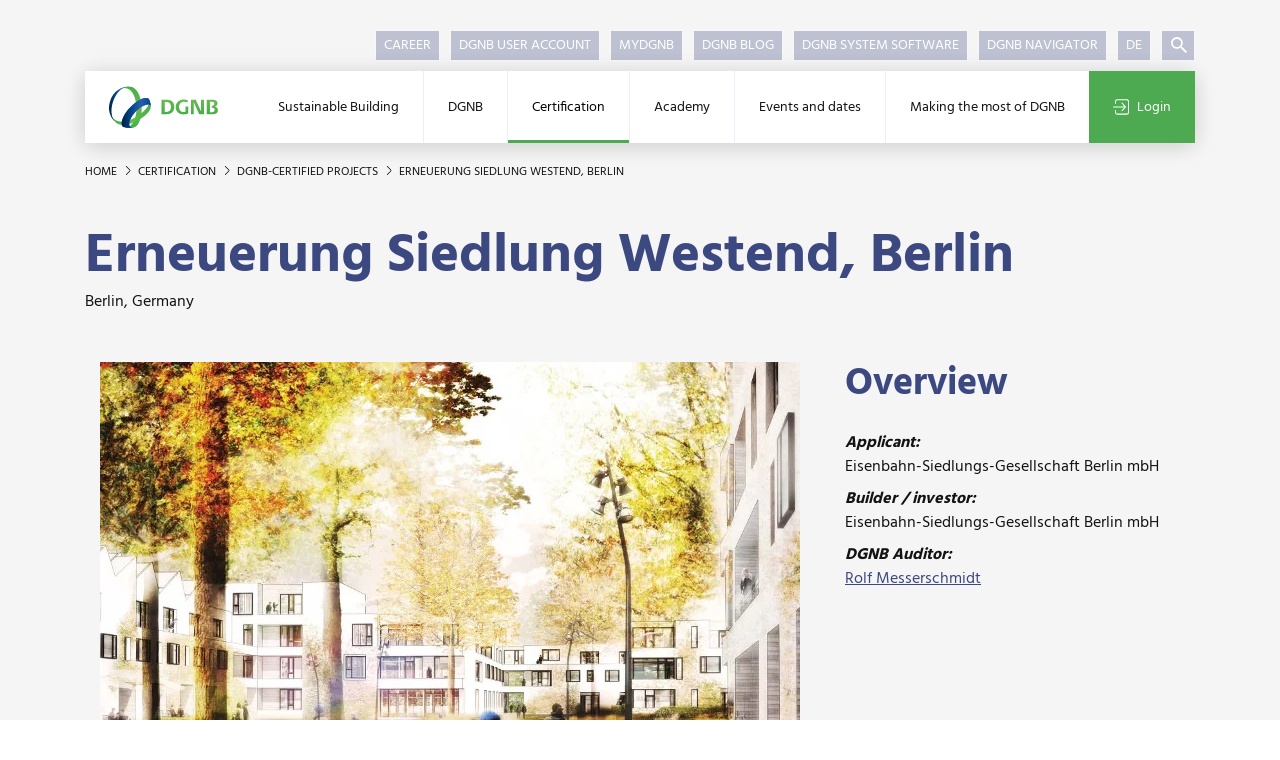

--- FILE ---
content_type: text/html; charset=utf-8
request_url: https://www.dgnb.de/en/certification/dgnb-certified-projects/project-details/erneuerung-siedlung-westend-berlin
body_size: 12891
content:
<!DOCTYPE html><html lang="en-GB"><head><meta charset="utf-8"><title>Erneuerung Siedlung Westend, Berlin | DGNB</title><meta content="IE=edge" http-equiv="x-ua-compatible"><meta content="TYPO3 CMS" name="generator"><meta content="Here you can find all DGNB-certified projects incl. special awards listed." name="description"><meta content="DGNB GmbH" name="author"><meta content="index,follow" name="robots"><meta content="width=device-width, initial-scale=1.0, shrink-to-fit=no, user-scalable=no" name="viewport"><meta content="website" property="og:type"><meta content="DGNB GmbH" property="og:site_name"><meta content="Here you can find all DGNB-certified projects incl. special awards listed." property="og:description"><meta content="https://www.dgnb.de/en/certification/dgnb-certified-projects/project-details/erneuerung-siedlung-westend-berlin" property="og:url"><meta content="Erneuerung Siedlung Westend, Berlin | DGNB" property="og:title"><meta content="https://www.dgnb.de/fileadmin/_processed_/7/9/csm_1421_ErneuerungSiedlungWestendBerlin_01_792ae3500d.jpg" property="og:image"><meta content="https://www.dgnb.de/fileadmin/_processed_/7/9/csm_1421_ErneuerungSiedlungWestendBerlin_01_792ae3500d.jpg" property="og:image:url"><meta content="summary" name="twitter:card"><meta content="Here you can find all DGNB-certified projects incl. special awards listed." name="twitter:description"><meta content="Erneuerung Siedlung Westend, Berlin | DGNB" name="twitter:title"><meta content="https://www.dgnb.de/fileadmin/_processed_/7/9/csm_1421_ErneuerungSiedlungWestendBerlin_01_792ae3500d.jpg" name="twitter:image"><meta content="DGNB GmbH" name="copyright"><meta content="info@dgnb.de" name="made"><meta content="info@dgnb.de" name="reply-to"><meta content="general" name="rating"><meta content="global" name="distribution"><meta content="2026-01-16T02:54:13+01:00" name="date"><meta content="7 days" name="revisit-after"><meta content="Stuttgart" name="geo.placename"><meta content="Baden Württemberg" name="geo.region"><meta content="info@dgnb.de" name="og:email"><meta content="48.769920" name="og:latitude"><meta content="9.172710" name="og:longitude"><meta content="Stuttgart" name="og:locality"><meta content="70178" name="og:postal-code"><meta content="DE" name="og:country-name"><meta content="48.769920,9.172710" name="geo.position"><link href="/typo3temp/assets/compressed/merged-e5310601725451d00a49ac005a6c6eb5.1764085804.css" rel="stylesheet"><script src="/typo3temp/assets/compressed/merged-0d4380aac8fb59c3f2d0b9ceb4c75217.1764085804.js"></script><script src="/typo3temp/assets/compressed/merged-4f3f3f849506561079f00f64083eb93d.1764085804.js"></script><script defer src="/typo3conf/ext/mq_layout_custom/Resources/Public/JavaScript/mapsInit.1687967718.js"></script><meta content="nositelinkssearchbox" name="google"><script type="application/ld+json">{"@context":"http://schema.org","@type":"WebSite","name":"DGNB GmbH","url":"https://www.dgnb.de//en/"}</script><link href="/typo3temp/assets/_processed_/5/4/csm_favicon_c048afa036.1700664418.png" rel="icon" sizes="16x16" type="image/png"><link href="/typo3temp/assets/_processed_/5/4/csm_favicon_19fb0bd33d.1700664418.png" rel="icon" sizes="32x32" type="image/png"><link href="/typo3conf/ext/mq_layout_custom/Resources/Public/Favicon/favicon.1689204218.ico" rel="icon" type="image/x-icon"><link href="/typo3conf/ext/mq_layout_custom/Resources/Public/Favicon/favicon.1689204218.ico" rel="icon" type="image/vnd.microsoft.icon"><meta content="#ffffff" name="theme-color"><link href="https://www.dgnb.de/en/site.webmanifest" rel="manifest" type="application/json"><meta content="#4daa50" name="msapplication-tilecolor"><meta content="https://www.dgnb.de/en/browserconfig.xml" name="msapplication-config"><meta content="/typo3conf/ext/mq_layout_custom/Resources/Public/Favicon/favicon.1689232766.png" name="msapplication-tileimage"><link href="/typo3temp/assets/_processed_/0/9/csm_favicon_border_bg_9888bac1f3.1700664418.png" rel="apple-touch-icon" sizes="180x180" type="image/png"><link color="#4daa50" href="/typo3conf/ext/mq_layout_custom/Resources/Public/Favicon/favicon.1689232766.svg" rel="mask-icon" type="image/svg+xml"><meta content="DGNB e.V." name="apple-mobile-web-app-title"><meta content="DGNB e.V." name="application-name"><link href="https://www.dgnb.de/en/certification/dgnb-certified-projects/project-details/erneuerung-siedlung-westend-berlin" rel="canonical"><link href="https://www.dgnb.de/de/zertifizierung/dgnb-zertifizierte-projekte/projektdetails/erneuerung-siedlung-westend-berlin" hreflang="de-DE" rel="alternate"><link href="https://www.dgnb.de/en/certification/dgnb-certified-projects/project-details/erneuerung-siedlung-westend-berlin" hreflang="en-GB" rel="alternate"><link href="https://www.dgnb.de/de/zertifizierung/dgnb-zertifizierte-projekte/projektdetails/erneuerung-siedlung-westend-berlin" hreflang="x-default" rel="alternate"> <body class="layout-onecolumnwithoutteaser site-241" id="page-320"><div class="wrapper" id="toTop"><header class="page-header"><div class="container"><div class="page-header--mobile"><div class="page-header--mobile-bar"><a class="lv1--link" href="/en/"><img alt="DGNB GmbH" class="page-header--logo-navigator" src="/typo3conf/ext/mq_layout_custom/Resources/Public/Images/sites/dgnb_241_ev/DGNB_Verein.svg"> </a> <div class="page-header--mobile-icons"><div class="header--mobile-search-js page-header--mobile-search"><svg class="fill-primary icon-20"><use xlink:href="#dgnb_icon_search"></use> </svg> </div> <div class="page-header--mobile-login"><a href="/en/certification/dgnb-certified-projects/project-details?logintype=login&amp;oauth2-provider=cobrasso"><svg class="fill-secondary icon-20"><use xlink:href="#dgnb_icon_login"></use> </svg> </a> </div> <div class="header--mobile-burger-js page-header--mobile-burger"><svg class="burger--icon-burger fill-primary icon-20"><use xlink:href="#dgnb_icon_burger"></use></svg> <svg class="burger--icon-close fill-primary icon-20"><use xlink:href="#dgnb_icon_close"></use></svg></div></div></div> </div> <nav class="nav--meta"><ul><li class="first"><a href="/en/dgnb/about-dgnb/working-at-the-dgnb" title="Career"> Career </a> <li><a href="https://profile.dgnb.de/en-US" target="_blank" title="DGNB User Account"> DGNB User Account </a> <li><a href="https://my.dgnb.de/en" target="_blank" title="myDGNB"> myDGNB </a> <li><a href="https://blog.dgnb.de/en" target="_blank" title="DGNB Blog"> DGNB Blog </a> <li><a href="https://software.dgnb.de/" target="_blank" title="DGNB System Software"> DGNB System Software </a> <li class="last"><a href="https://www.dgnb-navigator.de/en/" target="_blank" title="DGNB Navigator"> DGNB Navigator </a> <li class="nav--language"><a class="available" href="/de/zertifizierung/dgnb-zertifizierte-projekte/projektdetails/erneuerung-siedlung-westend-berlin" hreflang="de-DE" title="Deutsch"> DE </a> <li class="nav--search nav--search-wrap-js"><div class="item-headerSearch search--predef-headerSearchBox tx-mq-solr tx-solr"><div class="ajax-wrapper"><form action="/en/search-results" class="form nav--search-form" data-suggest="https://www.dgnb.de/de?tx_mqsolr_search[page]=320&amp;tx_mqsolr_search[predef]=headerSearchBox&amp;tx_mqsolr_search[queryType]=suggest&amp;tx_solr[additionalFilters][0]=includeInSearch_boolS%3A1&amp;tx_solr[additionalFilters][1]=(endtime%3A%5BNOW+TO+%2A%5D+OR+%28%2A%3A%2A+NOT+endtime%3A%5B%2A+TO+%2A%5D%29)&amp;tx_solr[additionalFilters][2]=(starttime_dateS%3A%5B%2A+TO+NOW%5D+OR+%28%2A%3A%2A+NOT+starttime_dateS%3A%5B%2A+TO+%2A%5D%29)&amp;type=7384" data-suggest-header="Top search results" id="header-search-box" method="post" name="search"><div><input name="tx_mqsolr_search[__referrer][@extension]" type="hidden" value="MqSolr"><input name="tx_mqsolr_search[__referrer][@controller]" type="hidden" value="Search"><input name="tx_mqsolr_search[__referrer][@action]" type="hidden" value="search"><input name="tx_mqsolr_search[__referrer][arguments]" type="hidden" value="YTowOnt9445ff3c2f92461be077e96183cc305ef9330b7ca"><input name="tx_mqsolr_search[__referrer][@request]" type="hidden" value="{&quot;@extension&quot;:&quot;MqSolr&quot;,&quot;@controller&quot;:&quot;Search&quot;,&quot;@action&quot;:&quot;search&quot;}c218b2b200070facefb5e83142e2ce3ab3980f33"><input name="tx_mqsolr_search[__trustedProperties]" type="hidden" value="{&quot;search&quot;:{&quot;q&quot;:1},&quot;tsLibIdentifier&quot;:1}bfcebfc2dccf7555fe816e0fe259a9075036ac96"></div><div class="nav--search-input"><input class="tx-solr-q tx-solr-suggest" name="tx_mqsolr_search[search][q]" type="text"></div><button class="nav--search-submit nav--search-toggle" type="submit"><svg class="fill-white icon-16"><use xlink:href="#dgnb_icon_suche"></use></svg></button><input name="tx_mqsolr_search[tsLibIdentifier]" type="hidden" value="headerSearch"></form></div></div> </ul> </nav> <nav class="nav--mega nav--mega-js"><div class="d-lg-none mb-3 nav--search-mobile"><div class="item-mobileSearch search--predef-mobileSearchBox tx-mq-solr tx-solr"><div class="ajax-wrapper"><form action="/en/search-results" class="form" id="mobile-search-box" method="post" name="search"><div><input name="tx_mqsolr_search[__referrer][@extension]" type="hidden" value="MqSolr"><input name="tx_mqsolr_search[__referrer][@controller]" type="hidden" value="Search"><input name="tx_mqsolr_search[__referrer][@action]" type="hidden" value="search"><input name="tx_mqsolr_search[__referrer][arguments]" type="hidden" value="YTowOnt9445ff3c2f92461be077e96183cc305ef9330b7ca"><input name="tx_mqsolr_search[__referrer][@request]" type="hidden" value="{&quot;@extension&quot;:&quot;MqSolr&quot;,&quot;@controller&quot;:&quot;Search&quot;,&quot;@action&quot;:&quot;search&quot;}c218b2b200070facefb5e83142e2ce3ab3980f33"><input name="tx_mqsolr_search[__trustedProperties]" type="hidden" value="{&quot;search&quot;:{&quot;q&quot;:1},&quot;tsLibIdentifier&quot;:1}bfcebfc2dccf7555fe816e0fe259a9075036ac96"></div><input class="form--text mb-0 nav--search-mobile-input tx-solr-q" name="tx_mqsolr_search[search][q]" type="text"><button class="btn px-3" type="submit"><svg class="fill-white icon-16"><use xlink:href="#dgnb_icon_suche"></use></svg></button><input name="tx_mqsolr_search[tsLibIdentifier]" type="hidden" value="mobileSearch"></form></div></div> </div> <ul class="lv1--list"><li class="nav--mega-home"><a class="lv1--link" href="/en/"><img alt="DGNB GmbH" class="page-header--logo-navigator" src="/typo3conf/ext/mq_layout_custom/Resources/Public/Images/sites/dgnb_241_ev/DGNB_Verein.svg"> </a> <li class="first"><a class="lv1--link lv1--link-js" data-nav="1" href="/en/sustainable-building/dgnbs-sustainability-approach" title="Sustainable Building"> Sustainable Building </a> <div class="nav--mega-flyout"><div class="nav--mega-flyout-inner"><div class="nav--container" data-nav-parent="1"><ul class="lv2--list"><li class="lv2--list-item-parent"><a class="lv1--link-parent" href="/en/sustainable-building/dgnbs-sustainability-approach" title="Sustainable Building"><svg class="fill-primary icon-12"><use xlink:href="#dgnb_icon_arrow"></use></svg> Sustainable Building </a> <li class="first"><a class="lv2--link" data-nav="11" href="/en/sustainable-building/dgnbs-sustainability-approach" title="DGNB&#039;s sustainability approach"> DGNB&#039;s sustainability approach </a> <li><a class="lv2--link" data-nav="12" href="/en/sustainable-building/climate-action" title="Climate Action"> Climate Action </a> <div class="d-block d-lg-none w-100"><div class="nav--container" data-nav-parent=""><ul class="lv3--list"><li class="lv3--list-item-parent"><a class="lv1--link-parent" href="/en/sustainable-building/climate-action" title="Climate Action"><svg class="fill-primary icon-12"><use xlink:href="#dgnb_icon_arrow"></use></svg> Climate Action </a> <li class="first"><a class="lv3--link" data-nav="1" href="/en/sustainable-building/climate-action/toolbox-carbon-neutral-building" title="Toolbox &quot;Carbon neutral building&quot;"> Toolbox &quot;Carbon neutral building&quot; </a> <li><a class="lv3--link" data-nav="2" href="/en/sustainable-building/climate-action/guide-to-climate-positive-building-stock" title="Guide to Climate Positive Building Stock"> Guide to Climate Positive Building Stock </a> <li class="last"><a class="lv3--link" data-nav="3" href="/en/sustainable-building/climate-action/framework-for-carbon-neutral-buildings-and-sites" title="Framework for carbon neutral buildings and sites"> Framework for carbon neutral buildings and sites </a> </ul> </div> </div> <span class="lv2--toggle-sub-js nav--toggle-sub" data-nav="12"></span> <li><a class="lv2--link" data-nav="13" href="/en/sustainable-building/circular-building" title="Circular Building"> Circular Building </a> <div class="d-block d-lg-none w-100"><div class="nav--container" data-nav-parent=""><ul class="lv3--list"><li class="lv3--list-item-parent"><a class="lv1--link-parent" href="/en/sustainable-building/circular-building" title="Circular Building"><svg class="fill-primary icon-12"><use xlink:href="#dgnb_icon_arrow"></use></svg> Circular Building </a> <li class="first"><a class="lv3--link" data-nav="1" href="/en/sustainable-building/circular-building/toolbox" title="Toolbox &quot;Circular Building&quot;"> Toolbox &quot;Circular Building&quot; </a> <li><a class="lv3--link" data-nav="2" href="/en/sustainable-building/circular-building/building-resource-passport" title="Building Resource Passport"> Building Resource Passport </a> <li class="last"><a class="lv3--link" data-nav="3" href="/en/sustainable-building/circular-building/circularity-indices" title="Circularity Indices"> Circularity Indices </a> </ul> </div> </div> <span class="lv2--toggle-sub-js nav--toggle-sub" data-nav="13"></span> <li><a class="lv2--link" data-nav="14" href="/en/sustainable-building/biodiversity" title="Biodiversity"> Biodiversity </a> <li><a class="lv2--link" data-nav="15" href="/en/sustainable-building/baukultur" title="Baukultur"> Baukultur </a> <li class="last"><a class="lv2--link" data-nav="16" href="/en/sustainable-building/esg-and-sustainable-finance" title="ESG and Sustainable Finance"> ESG and Sustainable Finance </a> </ul> </div> <div class="nav--mega-3rd-lvls"><div class="nav--container" data-nav-parent="12"><ul class="lv3--list"><li class="lv3--list-item-parent"><a class="lv1--link-parent" href="/en/sustainable-building/climate-action" title="Climate Action"><svg class="fill-primary icon-12"><use xlink:href="#dgnb_icon_arrow"></use></svg> Climate Action </a> <li class="first"><a class="lv3--link" data-nav="121" href="/en/sustainable-building/climate-action/toolbox-carbon-neutral-building" title="Toolbox &quot;Carbon neutral building&quot;"> Toolbox &quot;Carbon neutral building&quot; </a> <li><a class="lv3--link" data-nav="122" href="/en/sustainable-building/climate-action/guide-to-climate-positive-building-stock" title="Guide to Climate Positive Building Stock"> Guide to Climate Positive Building Stock </a> <li class="last"><a class="lv3--link" data-nav="123" href="/en/sustainable-building/climate-action/framework-for-carbon-neutral-buildings-and-sites" title="Framework for carbon neutral buildings and sites"> Framework for carbon neutral buildings and sites </a> </ul> </div> <div class="nav--container" data-nav-parent="13"><ul class="lv3--list"><li class="lv3--list-item-parent"><a class="lv1--link-parent" href="/en/sustainable-building/circular-building" title="Circular Building"><svg class="fill-primary icon-12"><use xlink:href="#dgnb_icon_arrow"></use></svg> Circular Building </a> <li class="first"><a class="lv3--link" data-nav="131" href="/en/sustainable-building/circular-building/toolbox" title="Toolbox &quot;Circular Building&quot;"> Toolbox &quot;Circular Building&quot; </a> <li><a class="lv3--link" data-nav="132" href="/en/sustainable-building/circular-building/building-resource-passport" title="Building Resource Passport"> Building Resource Passport </a> <li class="last"><a class="lv3--link" data-nav="133" href="/en/sustainable-building/circular-building/circularity-indices" title="Circularity Indices"> Circularity Indices </a> </ul> </div></div></div> </div> <span class="lv1--toggle-sub-js nav--toggle-sub"></span> <li><a class="lv1--link lv1--link-js" data-nav="2" href="/en/dgnb/about-dgnb" title="DGNB"> DGNB </a> <div class="nav--mega-flyout"><div class="nav--mega-flyout-inner"><div class="nav--container" data-nav-parent="2"><ul class="lv2--list"><li class="lv2--list-item-parent"><a class="lv1--link-parent" href="/en/dgnb/about-dgnb" title="DGNB"><svg class="fill-primary icon-12"><use xlink:href="#dgnb_icon_arrow"></use></svg> DGNB </a> <li class="first"><a class="lv2--link" data-nav="21" href="/en/dgnb/about-dgnb" title="About the DGNB"> About the DGNB </a> <div class="d-block d-lg-none w-100"><div class="nav--container" data-nav-parent=""><ul class="lv3--list"><li class="lv3--list-item-parent"><a class="lv1--link-parent" href="/en/dgnb/about-dgnb" title="About the DGNB"><svg class="fill-primary icon-12"><use xlink:href="#dgnb_icon_arrow"></use></svg> About the DGNB </a> <li class="first"><a class="lv3--link" data-nav="1" href="/en/dgnb/about-dgnb/dgnb-in-figures" title="DGNB in figures"> DGNB in figures </a> <li><a class="lv3--link" data-nav="2" href="/en/dgnb/about-dgnb/history-of-the-dgnb" title="History of the DGNB"> History of the DGNB </a> <li><a class="lv3--link" data-nav="3" href="/en/dgnb/about-dgnb/working-at-the-dgnb" title="Working at the DGNB"> Working at the DGNB </a> <li><a class="lv3--link" data-nav="4" href="https://dgnb.jobs.personio.de/?language=en" target="_blank" title="Job offers"> Job offers </a> <li class="last"><a class="lv3--link" data-nav="5" href="/en/dgnb/about-dgnb/dgnb-living-showroom" title="DGNB Living Showroom"> DGNB Living Showroom </a> </ul> </div> </div> <span class="lv2--toggle-sub-js nav--toggle-sub" data-nav="21"></span> <li><a class="lv2--link" data-nav="22" href="/en/dgnb/membership" title="Membership"> Membership </a> <div class="d-block d-lg-none w-100"><div class="nav--container" data-nav-parent=""><ul class="lv3--list"><li class="lv3--list-item-parent"><a class="lv1--link-parent" href="/en/dgnb/membership" title="Membership"><svg class="fill-primary icon-12"><use xlink:href="#dgnb_icon_arrow"></use></svg> Membership </a> <li class="first"><a class="lv3--link" data-nav="1" href="/en/dgnb/membership/benefits-of-a-dgnb-membership" title="Benefits of a DGNB membership"> Benefits of a DGNB membership </a> <li><a class="lv3--link" data-nav="2" href="/en/dgnb/membership/calculate-your-membership-fee" title="Calculate your membership fee"> Calculate your membership fee </a> <li class="last"><a class="lv3--link" data-nav="3" href="/en/dgnb/membership/membership-application" title="Membership application"> Membership application </a> </ul> </div> </div> <span class="lv2--toggle-sub-js nav--toggle-sub" data-nav="22"></span> <li><a class="lv2--link" data-nav="23" href="/en/dgnb/how-to-get-involved" title="How to get involved at the DGNB"> How to get involved at the DGNB </a> <div class="d-block d-lg-none w-100"><div class="nav--container" data-nav-parent=""><ul class="lv3--list"><li class="lv3--list-item-parent"><a class="lv1--link-parent" href="/en/dgnb/how-to-get-involved" title="How to get involved at the DGNB"><svg class="fill-primary icon-12"><use xlink:href="#dgnb_icon_arrow"></use></svg> How to get involved at the DGNB </a> <li class="first"><a class="lv3--link" data-nav="1" href="/en/dgnb/how-to-get-involved/committee-work" title="Committee work"> Committee work </a> <li><a class="lv3--link" data-nav="2" href="/en/mydgnb" title="Digital networking platform myDGNB"> Digital networking platform myDGNB </a> <li><a class="lv3--link" data-nav="3" href="/en/dgnb/how-to-get-involved/events-in-the-dgnb-network" title="Events in the DGNB network"> Events in the DGNB network </a> <li class="last"><a class="lv3--link" data-nav="4" href="/en/dgnb/how-to-get-involved/sponsorship-options" title="Sponsorship options"> Sponsorship options </a> </ul> </div> </div> <span class="lv2--toggle-sub-js nav--toggle-sub" data-nav="23"></span> <li><a class="lv2--link" data-nav="24" href="/en/dgnb/network" title="Network"> Network </a> <div class="d-block d-lg-none w-100"><div class="nav--container" data-nav-parent=""><ul class="lv3--list"><li class="lv3--list-item-parent"><a class="lv1--link-parent" href="/en/dgnb/network" title="Network"><svg class="fill-primary icon-12"><use xlink:href="#dgnb_icon_arrow"></use></svg> Network </a> <li class="first"><a class="lv3--link" data-nav="1" href="/en/dgnb/network/members" title="Members"> Members </a> <li><a class="lv3--link" data-nav="2" href="/en/dgnb/network/committees" title="Committees"> Committees </a> <li><a class="lv3--link" data-nav="3" href="/en/dgnb/network/dgnb-expert-pool" title="DGNB Expert Pool"> DGNB Expert Pool </a> <li><a class="lv3--link" data-nav="4" href="/en/dgnb/network/dgnb-certification-experts" title="DGNB Certification Experts"> DGNB Certification Experts </a> <li><a class="lv3--link" data-nav="5" href="/en/dgnb/network/cooperations-and-partners" title="Partnerships and cooperative agreements"> Partnerships and cooperative agreements </a> <li class="last"><a class="lv3--link" data-nav="6" href="/en/dgnb/network/university-cooperations" title="University cooperations"> University cooperations </a> </ul> </div> </div> <span class="lv2--toggle-sub-js nav--toggle-sub" data-nav="24"></span> <li><a class="lv2--link" data-nav="25" href="/en/dgnb/dgnb-initiatives" title="DGNB initiatives"> DGNB initiatives </a> <li><a class="lv2--link" data-nav="26" href="/en/dgnb/research-projects-involving-dgnb" title="Projects involving the DGNB"> Projects involving the DGNB </a> <li class="last"><a class="lv2--link" data-nav="27" href="/en/dgnb/team-of-the-dgnb-office" title="Team of the DGNB office"> Team of the DGNB office </a> </ul> </div> <div class="nav--mega-3rd-lvls"><div class="nav--container" data-nav-parent="21"><ul class="lv3--list"><li class="lv3--list-item-parent"><a class="lv1--link-parent" href="/en/dgnb/about-dgnb" title="About the DGNB"><svg class="fill-primary icon-12"><use xlink:href="#dgnb_icon_arrow"></use></svg> About the DGNB </a> <li class="first"><a class="lv3--link" data-nav="211" href="/en/dgnb/about-dgnb/dgnb-in-figures" title="DGNB in figures"> DGNB in figures </a> <li><a class="lv3--link" data-nav="212" href="/en/dgnb/about-dgnb/history-of-the-dgnb" title="History of the DGNB"> History of the DGNB </a> <li><a class="lv3--link" data-nav="213" href="/en/dgnb/about-dgnb/working-at-the-dgnb" title="Working at the DGNB"> Working at the DGNB </a> <li><a class="lv3--link" data-nav="214" href="https://dgnb.jobs.personio.de/?language=en" target="_blank" title="Job offers"> Job offers </a> <li class="last"><a class="lv3--link" data-nav="215" href="/en/dgnb/about-dgnb/dgnb-living-showroom" title="DGNB Living Showroom"> DGNB Living Showroom </a> </ul> </div> <div class="nav--container" data-nav-parent="22"><ul class="lv3--list"><li class="lv3--list-item-parent"><a class="lv1--link-parent" href="/en/dgnb/membership" title="Membership"><svg class="fill-primary icon-12"><use xlink:href="#dgnb_icon_arrow"></use></svg> Membership </a> <li class="first"><a class="lv3--link" data-nav="221" href="/en/dgnb/membership/benefits-of-a-dgnb-membership" title="Benefits of a DGNB membership"> Benefits of a DGNB membership </a> <li><a class="lv3--link" data-nav="222" href="/en/dgnb/membership/calculate-your-membership-fee" title="Calculate your membership fee"> Calculate your membership fee </a> <li class="last"><a class="lv3--link" data-nav="223" href="/en/dgnb/membership/membership-application" title="Membership application"> Membership application </a> </ul> </div> <div class="nav--container" data-nav-parent="23"><ul class="lv3--list"><li class="lv3--list-item-parent"><a class="lv1--link-parent" href="/en/dgnb/how-to-get-involved" title="How to get involved at the DGNB"><svg class="fill-primary icon-12"><use xlink:href="#dgnb_icon_arrow"></use></svg> How to get involved at the DGNB </a> <li class="first"><a class="lv3--link" data-nav="231" href="/en/dgnb/how-to-get-involved/committee-work" title="Committee work"> Committee work </a> <li><a class="lv3--link" data-nav="232" href="/en/mydgnb" title="Digital networking platform myDGNB"> Digital networking platform myDGNB </a> <li><a class="lv3--link" data-nav="233" href="/en/dgnb/how-to-get-involved/events-in-the-dgnb-network" title="Events in the DGNB network"> Events in the DGNB network </a> <li class="last"><a class="lv3--link" data-nav="234" href="/en/dgnb/how-to-get-involved/sponsorship-options" title="Sponsorship options"> Sponsorship options </a> </ul> </div> <div class="nav--container" data-nav-parent="24"><ul class="lv3--list"><li class="lv3--list-item-parent"><a class="lv1--link-parent" href="/en/dgnb/network" title="Network"><svg class="fill-primary icon-12"><use xlink:href="#dgnb_icon_arrow"></use></svg> Network </a> <li class="first"><a class="lv3--link" data-nav="241" href="/en/dgnb/network/members" title="Members"> Members </a> <li><a class="lv3--link" data-nav="242" href="/en/dgnb/network/committees" title="Committees"> Committees </a> <li><a class="lv3--link" data-nav="243" href="/en/dgnb/network/dgnb-expert-pool" title="DGNB Expert Pool"> DGNB Expert Pool </a> <li><a class="lv3--link" data-nav="244" href="/en/dgnb/network/dgnb-certification-experts" title="DGNB Certification Experts"> DGNB Certification Experts </a> <li><a class="lv3--link" data-nav="245" href="/en/dgnb/network/cooperations-and-partners" title="Partnerships and cooperative agreements"> Partnerships and cooperative agreements </a> <li class="last"><a class="lv3--link" data-nav="246" href="/en/dgnb/network/university-cooperations" title="University cooperations"> University cooperations </a> </ul> </div></div></div> </div> <span class="lv1--toggle-sub-js nav--toggle-sub"></span> <li class="active"><a class="lv1--link lv1--link-js" data-nav="3" href="/en/certification/important-facts-about-dgnb-certification" title="Certification"> Certification </a> <div class="nav--mega-flyout"><div class="nav--mega-flyout-inner"><div class="nav--container" data-nav-parent="3"><ul class="lv2--list"><li class="lv2--list-item-parent"><a class="lv1--link-parent" href="/en/certification/important-facts-about-dgnb-certification" title="Certification"><svg class="fill-primary icon-12"><use xlink:href="#dgnb_icon_arrow"></use></svg> Certification </a> <li class="first"><a class="lv2--link" data-nav="31" href="/en/certification/important-facts-about-dgnb-certification" title="Important facts about DGNB Certification"> Important facts about DGNB Certification </a> <div class="d-block d-lg-none w-100"><div class="nav--container" data-nav-parent=""><ul class="lv3--list"><li class="lv3--list-item-parent"><a class="lv1--link-parent" href="/en/certification/important-facts-about-dgnb-certification" title="Important facts about DGNB Certification"><svg class="fill-primary icon-12"><use xlink:href="#dgnb_icon_arrow"></use></svg> Important facts about DGNB Certification </a> <li class="first"><a class="lv3--link" data-nav="1" href="/en/certification/important-facts-about-dgnb-certification/about-the-dgnb-system" title="About the DGNB System"> About the DGNB System </a> <li><a class="lv3--link" data-nav="2" href="/en/certification/important-facts-about-dgnb-certification/benefits-of-certification" title="Benefits of certification"> Benefits of certification </a> <li><a class="lv3--link" data-nav="3" href="/en/certification/important-facts-about-dgnb-certification/criteria" title="Criteria"> Criteria </a> <li><a class="lv3--link" data-nav="4" href="/en/certification/important-facts-about-dgnb-certification/certification-schemes" title="Certification schemes"> Certification schemes </a> <li><a class="lv3--link" data-nav="5" href="/en/certification/important-facts-about-dgnb-certification/assessment-and-award" title="Assessment and award"> Assessment and award </a> <li><a class="lv3--link" data-nav="6" href="/en/certification/important-facts-about-dgnb-certification/certification-ceremony" title="Certification ceremony"> Certification ceremony </a> <li><a class="lv3--link" data-nav="7" href="/en/certification/important-facts-about-dgnb-certification/system-development-at-dgnb" title="System Development at DGNB"> System Development at DGNB </a> <li><a class="lv3--link" data-nav="8" href="/en/certification/important-facts-about-dgnb-certification/certify-projects-internationally" title="Certify projects internationally"> Certify projects internationally </a> <li><a class="lv3--link" data-nav="9" href="/en/certification/important-facts-about-dgnb-certification/comparison-with-other-assessment-systems" title="Comparison with other assessment systems"> Comparison with other assessment systems </a> <li><a class="lv3--link" data-nav="10" href="/en/certification/important-facts-about-dgnb-certification/accreditation-as-an-official-certification-body" title="Accreditation as an official certification body"> Accreditation as an official certification body </a> <li class="last"><a class="lv3--link" data-nav="11" href="/en/certification/important-facts-about-dgnb-certification/faq" title="FAQ"> FAQ </a> </ul> </div> </div> <span class="lv2--toggle-sub-js nav--toggle-sub" data-nav="31"></span> <li><a class="lv2--link" data-nav="32" href="/en/certification/path-to-dgnb-certification" title="Path to DGNB Certification"> Path to DGNB Certification </a> <div class="d-block d-lg-none w-100"><div class="nav--container" data-nav-parent=""><ul class="lv3--list"><li class="lv3--list-item-parent"><a class="lv1--link-parent" href="/en/certification/path-to-dgnb-certification" title="Path to DGNB Certification"><svg class="fill-primary icon-12"><use xlink:href="#dgnb_icon_arrow"></use></svg> Path to DGNB Certification </a> <li class="first"><a class="lv3--link" data-nav="1" href="/en/certification/path-to-dgnb-certification/find-experts-for-your-project" title="Find experts for your project"> Find experts for your project </a> <li><a class="lv3--link" data-nav="2" href="/en/certification/path-to-dgnb-certification/scale-of-fees" title="Scale of fees"> Scale of fees </a> <li><a class="lv3--link" data-nav="3" href="/en/certification/path-to-dgnb-certification/project-registration" title="Project registration"> Project registration </a> <li><a class="lv3--link" data-nav="4" href="/en/certification/path-to-dgnb-certification/dgnb-system-software" title="DGNB System Software"> DGNB System Software </a> <li><a class="lv3--link" data-nav="5" href="/en/certification/path-to-dgnb-certification/dgnb-recognised-service" title="DGNB-Recognised Service"> DGNB-Recognised Service </a> <li class="last"><a class="lv3--link" data-nav="6" href="/en/certification/path-to-dgnb-certification/dgnb-recognised-product-labels" title="DGNB recognised product labels"> DGNB recognised product labels </a> </ul> </div> </div> <span class="lv2--toggle-sub-js nav--toggle-sub" data-nav="32"></span> <li><a class="lv2--link" data-nav="33" href="/en/certification/buildings" title="Buildings"> Buildings </a> <div class="d-block d-lg-none w-100"><div class="nav--container" data-nav-parent=""><ul class="lv3--list"><li class="lv3--list-item-parent"><a class="lv1--link-parent" href="/en/certification/buildings" title="Buildings"><svg class="fill-primary icon-12"><use xlink:href="#dgnb_icon_arrow"></use></svg> Buildings </a> <li class="first"><a class="lv3--link" data-nav="1" href="/en/certification/buildings/new-construction" title="New Construction"> New Construction </a> <li><a class="lv3--link" data-nav="2" href="/en/certification/buildings/buildings-in-use" title="Buildings In Use"> Buildings In Use </a> <li><a class="lv3--link" data-nav="3" href="/en/certification/buildings/renovation" title="Renovation"> Renovation </a> <li><a class="lv3--link" data-nav="4" href="/en/certification/buildings/interiors" title="Interiors"> Interiors </a> <li><a class="lv3--link" data-nav="5" href="/en/certification/buildings/deconstruction" title="Deconstruction"> Deconstruction </a> <li class="last"><a class="lv3--link" data-nav="6" href="/en/certification/buildings/construction-site" title="Construction Site"> Construction Site </a> </ul> </div> </div> <span class="lv2--toggle-sub-js nav--toggle-sub" data-nav="33"></span> <li><a class="lv2--link" data-nav="34" href="/en/certification/districts" title="Districts"> Districts </a> <div class="d-block d-lg-none w-100"><div class="nav--container" data-nav-parent=""><ul class="lv3--list"><li class="lv3--list-item-parent"><a class="lv1--link-parent" href="/en/certification/districts" title="Districts"><svg class="fill-primary icon-12"><use xlink:href="#dgnb_icon_arrow"></use></svg> Districts </a> <li class="first"><a class="lv3--link" data-nav="1" href="/en/certification/important-facts-about-dgnb-certification/certification-schemes/urban-districts" title="Urban districts"> Urban districts </a> <li><a class="lv3--link" data-nav="2" href="/en/certification/important-facts-about-dgnb-certification/certification-schemes/business-districts" title="Business districts"> Business districts </a> <li><a class="lv3--link" data-nav="3" href="/en/certification/important-facts-about-dgnb-certification/certification-schemes/commercial-areas" title="Commercial areas"> Commercial areas </a> <li><a class="lv3--link" data-nav="4" href="/en/certification/important-facts-about-dgnb-certification/certification-schemes/industrial-sites" title="Industrial sites"> Industrial sites </a> <li class="last"><a class="lv3--link" data-nav="5" href="/en/certification/districts/biodiversity-promoting-exterior-spaces" title="Biodiversity-Promoting Exterior Spaces"> Biodiversity-Promoting Exterior Spaces </a> </ul> </div> </div> <span class="lv2--toggle-sub-js nav--toggle-sub" data-nav="34"></span> <li><a class="lv2--link" data-nav="35" href="/en/certification/specific-applications-of-the-dgnb-system" title="Specific applications of the DGNB System"> Specific applications of the DGNB System </a> <div class="d-block d-lg-none w-100"><div class="nav--container" data-nav-parent=""><ul class="lv3--list"><li class="lv3--list-item-parent"><a class="lv1--link-parent" href="/en/certification/specific-applications-of-the-dgnb-system" title="Specific applications of the DGNB System"><svg class="fill-primary icon-12"><use xlink:href="#dgnb_icon_arrow"></use></svg> Specific applications of the DGNB System </a> <li class="first"><a class="lv3--link" data-nav="1" href="/en/certification/specific-applications-of-the-dgnb-system/multiple-project-certification" title="Multiple project certification"> Multiple project certification </a> <li><a class="lv3--link" data-nav="2" href="/en/certification/specific-applications-of-the-dgnb-system/dgnb-flex" title="DGNB Flex"> DGNB Flex </a> <li><a class="lv3--link" data-nav="3" href="/en/certification/specific-applications-of-the-dgnb-system/dgnb-certificate-construction-ready" title="DGNB Certificate &quot;Construction ready&quot;"> DGNB Certificate &quot;Construction ready&quot; </a> <li><a class="lv3--link" data-nav="4" href="/en/certification/specific-applications-of-the-dgnb-system/dgnb-diamond" title="DGNB Diamond"> DGNB Diamond </a> <li><a class="lv3--link" data-nav="5" href="/en/certification/specific-applications-of-the-dgnb-system/dgnb-award-climate-positive" title="DGNB Award &quot;Climate Positive&quot;"> DGNB Award &quot;Climate Positive&quot; </a> <li class="last"><a class="lv3--link" data-nav="6" href="/en/certification/specific-applications-of-the-dgnb-system/dgnb-special-award-ecolabel" title="DGNB special award Ecolabel"> DGNB special award Ecolabel </a> </ul> </div> </div> <span class="lv2--toggle-sub-js nav--toggle-sub" data-nav="35"></span> <li><a class="lv2--link" data-nav="36" href="/en/certification/dgnb-system-future-project" title="DGNB System Future Project"> DGNB System Future Project </a> <li><a class="lv2--link" data-nav="37" href="/en/certification/esg-verification" title="ESG Verification for the EU Taxonomy"> ESG Verification for the EU Taxonomy </a> <li><a class="lv2--link" data-nav="38" href="/en/certification/qng-and-beg-funding" title="QNG and BEG funding"> QNG and BEG funding </a> <li class="active last lv2--active"><a class="lv2--link" data-nav="39" href="/en/certification/dgnb-certified-projects" title="DGNB-certified projects"> DGNB-certified projects </a> </ul> </div> <div class="nav--mega-3rd-lvls"><div class="nav--container" data-nav-parent="31"><ul class="lv3--list"><li class="lv3--list-item-parent"><a class="lv1--link-parent" href="/en/certification/important-facts-about-dgnb-certification" title="Important facts about DGNB Certification"><svg class="fill-primary icon-12"><use xlink:href="#dgnb_icon_arrow"></use></svg> Important facts about DGNB Certification </a> <li class="first"><a class="lv3--link" data-nav="311" href="/en/certification/important-facts-about-dgnb-certification/about-the-dgnb-system" title="About the DGNB System"> About the DGNB System </a> <li><a class="lv3--link" data-nav="312" href="/en/certification/important-facts-about-dgnb-certification/benefits-of-certification" title="Benefits of certification"> Benefits of certification </a> <li><a class="lv3--link" data-nav="313" href="/en/certification/important-facts-about-dgnb-certification/criteria" title="Criteria"> Criteria </a> <li><a class="lv3--link" data-nav="314" href="/en/certification/important-facts-about-dgnb-certification/certification-schemes" title="Certification schemes"> Certification schemes </a> <li><a class="lv3--link" data-nav="315" href="/en/certification/important-facts-about-dgnb-certification/assessment-and-award" title="Assessment and award"> Assessment and award </a> <li><a class="lv3--link" data-nav="316" href="/en/certification/important-facts-about-dgnb-certification/certification-ceremony" title="Certification ceremony"> Certification ceremony </a> <li><a class="lv3--link" data-nav="317" href="/en/certification/important-facts-about-dgnb-certification/system-development-at-dgnb" title="System Development at DGNB"> System Development at DGNB </a> <li><a class="lv3--link" data-nav="318" href="/en/certification/important-facts-about-dgnb-certification/certify-projects-internationally" title="Certify projects internationally"> Certify projects internationally </a> <li><a class="lv3--link" data-nav="319" href="/en/certification/important-facts-about-dgnb-certification/comparison-with-other-assessment-systems" title="Comparison with other assessment systems"> Comparison with other assessment systems </a> <li><a class="lv3--link" data-nav="3110" href="/en/certification/important-facts-about-dgnb-certification/accreditation-as-an-official-certification-body" title="Accreditation as an official certification body"> Accreditation as an official certification body </a> <li class="last"><a class="lv3--link" data-nav="3111" href="/en/certification/important-facts-about-dgnb-certification/faq" title="FAQ"> FAQ </a> </ul> </div> <div class="nav--container" data-nav-parent="32"><ul class="lv3--list"><li class="lv3--list-item-parent"><a class="lv1--link-parent" href="/en/certification/path-to-dgnb-certification" title="Path to DGNB Certification"><svg class="fill-primary icon-12"><use xlink:href="#dgnb_icon_arrow"></use></svg> Path to DGNB Certification </a> <li class="first"><a class="lv3--link" data-nav="321" href="/en/certification/path-to-dgnb-certification/find-experts-for-your-project" title="Find experts for your project"> Find experts for your project </a> <li><a class="lv3--link" data-nav="322" href="/en/certification/path-to-dgnb-certification/scale-of-fees" title="Scale of fees"> Scale of fees </a> <li><a class="lv3--link" data-nav="323" href="/en/certification/path-to-dgnb-certification/project-registration" title="Project registration"> Project registration </a> <li><a class="lv3--link" data-nav="324" href="/en/certification/path-to-dgnb-certification/dgnb-system-software" title="DGNB System Software"> DGNB System Software </a> <li><a class="lv3--link" data-nav="325" href="/en/certification/path-to-dgnb-certification/dgnb-recognised-service" title="DGNB-Recognised Service"> DGNB-Recognised Service </a> <li class="last"><a class="lv3--link" data-nav="326" href="/en/certification/path-to-dgnb-certification/dgnb-recognised-product-labels" title="DGNB recognised product labels"> DGNB recognised product labels </a> </ul> </div> <div class="nav--container" data-nav-parent="33"><ul class="lv3--list"><li class="lv3--list-item-parent"><a class="lv1--link-parent" href="/en/certification/buildings" title="Buildings"><svg class="fill-primary icon-12"><use xlink:href="#dgnb_icon_arrow"></use></svg> Buildings </a> <li class="first"><a class="lv3--link" data-nav="331" href="/en/certification/buildings/new-construction" title="New Construction"> New Construction </a> <li><a class="lv3--link" data-nav="332" href="/en/certification/buildings/buildings-in-use" title="Buildings In Use"> Buildings In Use </a> <li><a class="lv3--link" data-nav="333" href="/en/certification/buildings/renovation" title="Renovation"> Renovation </a> <li><a class="lv3--link" data-nav="334" href="/en/certification/buildings/interiors" title="Interiors"> Interiors </a> <li><a class="lv3--link" data-nav="335" href="/en/certification/buildings/deconstruction" title="Deconstruction"> Deconstruction </a> <li class="last"><a class="lv3--link" data-nav="336" href="/en/certification/buildings/construction-site" title="Construction Site"> Construction Site </a> </ul> </div> <div class="nav--container" data-nav-parent="34"><ul class="lv3--list"><li class="lv3--list-item-parent"><a class="lv1--link-parent" href="/en/certification/districts" title="Districts"><svg class="fill-primary icon-12"><use xlink:href="#dgnb_icon_arrow"></use></svg> Districts </a> <li class="first"><a class="lv3--link" data-nav="341" href="/en/certification/important-facts-about-dgnb-certification/certification-schemes/urban-districts" title="Urban districts"> Urban districts </a> <li><a class="lv3--link" data-nav="342" href="/en/certification/important-facts-about-dgnb-certification/certification-schemes/business-districts" title="Business districts"> Business districts </a> <li><a class="lv3--link" data-nav="343" href="/en/certification/important-facts-about-dgnb-certification/certification-schemes/commercial-areas" title="Commercial areas"> Commercial areas </a> <li><a class="lv3--link" data-nav="344" href="/en/certification/important-facts-about-dgnb-certification/certification-schemes/industrial-sites" title="Industrial sites"> Industrial sites </a> <li class="last"><a class="lv3--link" data-nav="345" href="/en/certification/districts/biodiversity-promoting-exterior-spaces" title="Biodiversity-Promoting Exterior Spaces"> Biodiversity-Promoting Exterior Spaces </a> </ul> </div> <div class="nav--container" data-nav-parent="35"><ul class="lv3--list"><li class="lv3--list-item-parent"><a class="lv1--link-parent" href="/en/certification/specific-applications-of-the-dgnb-system" title="Specific applications of the DGNB System"><svg class="fill-primary icon-12"><use xlink:href="#dgnb_icon_arrow"></use></svg> Specific applications of the DGNB System </a> <li class="first"><a class="lv3--link" data-nav="351" href="/en/certification/specific-applications-of-the-dgnb-system/multiple-project-certification" title="Multiple project certification"> Multiple project certification </a> <li><a class="lv3--link" data-nav="352" href="/en/certification/specific-applications-of-the-dgnb-system/dgnb-flex" title="DGNB Flex"> DGNB Flex </a> <li><a class="lv3--link" data-nav="353" href="/en/certification/specific-applications-of-the-dgnb-system/dgnb-certificate-construction-ready" title="DGNB Certificate &quot;Construction ready&quot;"> DGNB Certificate &quot;Construction ready&quot; </a> <li><a class="lv3--link" data-nav="354" href="/en/certification/specific-applications-of-the-dgnb-system/dgnb-diamond" title="DGNB Diamond"> DGNB Diamond </a> <li><a class="lv3--link" data-nav="355" href="/en/certification/specific-applications-of-the-dgnb-system/dgnb-award-climate-positive" title="DGNB Award &quot;Climate Positive&quot;"> DGNB Award &quot;Climate Positive&quot; </a> <li class="last"><a class="lv3--link" data-nav="356" href="/en/certification/specific-applications-of-the-dgnb-system/dgnb-special-award-ecolabel" title="DGNB special award Ecolabel"> DGNB special award Ecolabel </a> </ul> </div></div></div> </div> <span class="lv1--toggle-sub-js nav--toggle-sub"></span> <li><a class="lv1--link lv1--link-js" data-nav="4" href="/en/academy/about-the-dgnb-academy" title="Academy"> Academy </a> <div class="nav--mega-flyout"><div class="nav--mega-flyout-inner"><div class="nav--container" data-nav-parent="4"><ul class="lv2--list"><li class="lv2--list-item-parent"><a class="lv1--link-parent" href="/en/academy/about-the-dgnb-academy" title="Academy"><svg class="fill-primary icon-12"><use xlink:href="#dgnb_icon_arrow"></use></svg> Academy </a> <li class="first"><a class="lv2--link" data-nav="41" href="/en/academy/about-the-dgnb-academy" title="About the DGNB Academy"> About the DGNB Academy </a> <div class="d-block d-lg-none w-100"><div class="nav--container" data-nav-parent=""><ul class="lv3--list"><li class="lv3--list-item-parent"><a class="lv1--link-parent" href="/en/academy/about-the-dgnb-academy" title="About the DGNB Academy"><svg class="fill-primary icon-12"><use xlink:href="#dgnb_icon_arrow"></use></svg> About the DGNB Academy </a> <li class="first"><a class="lv3--link" data-nav="1" href="/en/academy/about-the-dgnb-academy/why-sustainability-knowledge-pays-off" title="Why sustainability knowledge pays off"> Why sustainability knowledge pays off </a> <li class="last"><a class="lv3--link" data-nav="2" href="/en/academy/about-the-dgnb-academy/price-overview" title="Price overview"> Price overview </a> </ul> </div> </div> <span class="lv2--toggle-sub-js nav--toggle-sub" data-nav="41"></span> <li><a class="lv2--link" data-nav="42" href="/en/academy/become-a-dgnb-certification-expert" title="Become a DGNB Certification expert"> Become a DGNB Certification expert </a> <div class="d-block d-lg-none w-100"><div class="nav--container" data-nav-parent=""><ul class="lv3--list"><li class="lv3--list-item-parent"><a class="lv1--link-parent" href="/en/academy/become-a-dgnb-certification-expert" title="Become a DGNB Certification expert"><svg class="fill-primary icon-12"><use xlink:href="#dgnb_icon_arrow"></use></svg> Become a DGNB Certification expert </a> <li class="first"><a class="lv3--link" data-nav="1" href="/en/academy/become-a-dgnb-certification-expert/dgnb-registered-professional" title="DGNB Registered Professional"> DGNB Registered Professional </a> <li><a class="lv3--link" data-nav="2" href="/en/academy/become-a-dgnb-certification-expert/dgnb-consultant" title="DGNB Consultant"> DGNB Consultant </a> <li><a class="lv3--link" data-nav="3" href="/en/academy/become-a-dgnb-certification-expert/dgnb-auditor" title="DGNB Auditor"> DGNB Auditor </a> <li><a class="lv3--link" data-nav="4" href="/en/academy/become-a-dgnb-certification-expert/dgnb-biodiversity-manager" title="DGNB Biodiversity Manager"> DGNB Biodiversity Manager </a> <li><a class="lv3--link" data-nav="5" href="/en/academy/become-a-dgnb-certification-expert/dgnb-esg-manager" title="DGNB ESG Manager"> DGNB ESG Manager </a> <li class="last"><a class="lv3--link" data-nav="6" href="/en/academy/become-a-dgnb-certification-expert/international-dgnb-consultant" title="International DGNB Consultant"> International DGNB Consultant </a> </ul> </div> </div> <span class="lv2--toggle-sub-js nav--toggle-sub" data-nav="42"></span> <li><a class="lv2--link" data-nav="43" href="/en/academy/training-courses-on-sustainable-planning-and-building" title="Sustainable planning and building"> Sustainable planning and building </a> <div class="d-block d-lg-none w-100"><div class="nav--container" data-nav-parent=""><ul class="lv3--list"><li class="lv3--list-item-parent"><a class="lv1--link-parent" href="/en/academy/training-courses-on-sustainable-planning-and-building" title="Sustainable planning and building"><svg class="fill-primary icon-12"><use xlink:href="#dgnb_icon_arrow"></use></svg> Sustainable planning and building </a> <li class="first"><a class="lv3--link" data-nav="1" href="/en/academy/training-courses-on-sustainable-planning-and-building/basics-of-sustainable-building" title="Basics of Sustainable Building"> Basics of Sustainable Building </a> <li><a class="lv3--link" data-nav="2" href="/en/academy/training-courses-on-sustainable-planning-and-building/life-cycle-assessment-compact-course" title="Life Cycle Assessment compact course"> Life Cycle Assessment compact course </a> <li><a class="lv3--link" data-nav="3" href="/en/academy/training-courses-on-sustainable-planning-and-building/know-how-about-the-dgnb-system" title="Know-how about the DGNB System"> Know-how about the DGNB System </a> <li><a class="lv3--link" data-nav="4" href="/en/academy/training-courses-on-sustainable-planning-and-building/expert-know-how-biodiversity-promoting-exterior-spaces" title="Expert Know-How – Biodiversity-Promoting Exterior Spaces"> Expert Know-How – Biodiversity-Promoting Exterior Spaces </a> <li class="last"><a class="lv3--link" data-nav="5" href="/en/academy/training-courses-on-sustainable-planning-and-building/sustainability-requirements-for-building-materials-in-dgnb-certification" title="Sustainability Requirements for Building Materials in DGNB Certification"> Sustainability Requirements for Building Materials in DGNB Certification </a> </ul> </div> </div> <span class="lv2--toggle-sub-js nav--toggle-sub" data-nav="43"></span> <li><a class="lv2--link" data-nav="44" href="/en/academy/training-courses-on-sustainable-esg-compliant-real-estate-management" title="Sustainable, ESG-compliant real estate management"> Sustainable, ESG-compliant real estate management </a> <div class="d-block d-lg-none w-100"><div class="nav--container" data-nav-parent=""><ul class="lv3--list"><li class="lv3--list-item-parent"><a class="lv1--link-parent" href="/en/academy/training-courses-on-sustainable-esg-compliant-real-estate-management" title="Sustainable, ESG-compliant real estate management"><svg class="fill-primary icon-12"><use xlink:href="#dgnb_icon_arrow"></use></svg> Sustainable, ESG-compliant real estate management </a> <li class="first"><a class="lv3--link" data-nav="1" href="/en/academy/training-courses-on-sustainable-esg-compliant-real-estate-management/basic-course-sustainable-esg-compliant-real-estate-management" title="Basic course &quot;Sustainable, ESG-compliant real estate management&quot;"> Basic course &quot;Sustainable, ESG-compliant real estate management&quot; </a> <li class="last"><a class="lv3--link" data-nav="2" href="/en/academy/training-courses-on-sustainable-esg-compliant-real-estate-management/expert-course-sustainable-esg-compliant-real-estate-management" title="Expert course &quot;Sustainable, ESG-compliant real estate management&quot;"> Expert course &quot;Sustainable, ESG-compliant real estate management&quot; </a> </ul> </div> </div> <span class="lv2--toggle-sub-js nav--toggle-sub" data-nav="44"></span> <li><a class="lv2--link" data-nav="45" href="/en/academy/seminar-programme" title="Seminar programme"> Seminar programme </a> <div class="d-block d-lg-none w-100"><div class="nav--container" data-nav-parent=""><ul class="lv3--list"><li class="lv3--list-item-parent"><a class="lv1--link-parent" href="/en/academy/seminar-programme" title="Seminar programme"><svg class="fill-primary icon-12"><use xlink:href="#dgnb_icon_arrow"></use></svg> Seminar programme </a> <li class="first"><a class="lv3--link" data-nav="1" href="/en/academy/seminar-programme/building-in-climate-change" title="Building in Climate Change"> Building in Climate Change </a> <li><a class="lv3--link" data-nav="2" href="/en/academy/seminar-programme/biodiversity-and-people" title="Biodiversity and People"> Biodiversity and People </a> <li><a class="lv3--link" data-nav="3" href="/en/academy/seminar-programme/esg-and-future-reliability" title="ESG and Future Reliability"> ESG and Future Reliability </a> <li><a class="lv3--link" data-nav="4" href="/en/academy/seminar-programme/climate-neutral-buildings" title="Carbon Neutral Buildings"> Carbon Neutral Buildings </a> <li class="last"><a class="lv3--link" data-nav="5" href="/en/academy/seminar-programme/circular-building" title="Circular Building"> Circular Building </a> </ul> </div> </div> <span class="lv2--toggle-sub-js nav--toggle-sub" data-nav="45"></span> <li><a class="lv2--link" data-nav="46" href="/en/academy/specific-training-offers" title="Specific training offers"> Specific training offers </a> <li><a class="lv2--link" data-nav="47" href="/en/academy/dgnb-expert-days" title="DGNB expert days"> DGNB expert days </a> <li><a class="lv2--link" data-nav="48" href="/en/academy/training-offers-for-companies" title="Training offers for companies"> Training offers for companies </a> <li class="last"><a class="lv2--link" data-nav="49" href="/en/academy/mandatory-training-and-licensing-conditions" title="Mandatory training and licensing conditions"> Mandatory training and licensing conditions </a> </ul> </div> <div class="nav--mega-3rd-lvls"><div class="nav--container" data-nav-parent="41"><ul class="lv3--list"><li class="lv3--list-item-parent"><a class="lv1--link-parent" href="/en/academy/about-the-dgnb-academy" title="About the DGNB Academy"><svg class="fill-primary icon-12"><use xlink:href="#dgnb_icon_arrow"></use></svg> About the DGNB Academy </a> <li class="first"><a class="lv3--link" data-nav="411" href="/en/academy/about-the-dgnb-academy/why-sustainability-knowledge-pays-off" title="Why sustainability knowledge pays off"> Why sustainability knowledge pays off </a> <li class="last"><a class="lv3--link" data-nav="412" href="/en/academy/about-the-dgnb-academy/price-overview" title="Price overview"> Price overview </a> </ul> </div> <div class="nav--container" data-nav-parent="42"><ul class="lv3--list"><li class="lv3--list-item-parent"><a class="lv1--link-parent" href="/en/academy/become-a-dgnb-certification-expert" title="Become a DGNB Certification expert"><svg class="fill-primary icon-12"><use xlink:href="#dgnb_icon_arrow"></use></svg> Become a DGNB Certification expert </a> <li class="first"><a class="lv3--link" data-nav="421" href="/en/academy/become-a-dgnb-certification-expert/dgnb-registered-professional" title="DGNB Registered Professional"> DGNB Registered Professional </a> <li><a class="lv3--link" data-nav="422" href="/en/academy/become-a-dgnb-certification-expert/dgnb-consultant" title="DGNB Consultant"> DGNB Consultant </a> <li><a class="lv3--link" data-nav="423" href="/en/academy/become-a-dgnb-certification-expert/dgnb-auditor" title="DGNB Auditor"> DGNB Auditor </a> <li><a class="lv3--link" data-nav="424" href="/en/academy/become-a-dgnb-certification-expert/dgnb-biodiversity-manager" title="DGNB Biodiversity Manager"> DGNB Biodiversity Manager </a> <li><a class="lv3--link" data-nav="425" href="/en/academy/become-a-dgnb-certification-expert/dgnb-esg-manager" title="DGNB ESG Manager"> DGNB ESG Manager </a> <li class="last"><a class="lv3--link" data-nav="426" href="/en/academy/become-a-dgnb-certification-expert/international-dgnb-consultant" title="International DGNB Consultant"> International DGNB Consultant </a> </ul> </div> <div class="nav--container" data-nav-parent="43"><ul class="lv3--list"><li class="lv3--list-item-parent"><a class="lv1--link-parent" href="/en/academy/training-courses-on-sustainable-planning-and-building" title="Sustainable planning and building"><svg class="fill-primary icon-12"><use xlink:href="#dgnb_icon_arrow"></use></svg> Sustainable planning and building </a> <li class="first"><a class="lv3--link" data-nav="431" href="/en/academy/training-courses-on-sustainable-planning-and-building/basics-of-sustainable-building" title="Basics of Sustainable Building"> Basics of Sustainable Building </a> <li><a class="lv3--link" data-nav="432" href="/en/academy/training-courses-on-sustainable-planning-and-building/life-cycle-assessment-compact-course" title="Life Cycle Assessment compact course"> Life Cycle Assessment compact course </a> <li><a class="lv3--link" data-nav="433" href="/en/academy/training-courses-on-sustainable-planning-and-building/know-how-about-the-dgnb-system" title="Know-how about the DGNB System"> Know-how about the DGNB System </a> <li><a class="lv3--link" data-nav="434" href="/en/academy/training-courses-on-sustainable-planning-and-building/expert-know-how-biodiversity-promoting-exterior-spaces" title="Expert Know-How – Biodiversity-Promoting Exterior Spaces"> Expert Know-How – Biodiversity-Promoting Exterior Spaces </a> <li class="last"><a class="lv3--link" data-nav="435" href="/en/academy/training-courses-on-sustainable-planning-and-building/sustainability-requirements-for-building-materials-in-dgnb-certification" title="Sustainability Requirements for Building Materials in DGNB Certification"> Sustainability Requirements for Building Materials in DGNB Certification </a> </ul> </div> <div class="nav--container" data-nav-parent="44"><ul class="lv3--list"><li class="lv3--list-item-parent"><a class="lv1--link-parent" href="/en/academy/training-courses-on-sustainable-esg-compliant-real-estate-management" title="Sustainable, ESG-compliant real estate management"><svg class="fill-primary icon-12"><use xlink:href="#dgnb_icon_arrow"></use></svg> Sustainable, ESG-compliant real estate management </a> <li class="first"><a class="lv3--link" data-nav="441" href="/en/academy/training-courses-on-sustainable-esg-compliant-real-estate-management/basic-course-sustainable-esg-compliant-real-estate-management" title="Basic course &quot;Sustainable, ESG-compliant real estate management&quot;"> Basic course &quot;Sustainable, ESG-compliant real estate management&quot; </a> <li class="last"><a class="lv3--link" data-nav="442" href="/en/academy/training-courses-on-sustainable-esg-compliant-real-estate-management/expert-course-sustainable-esg-compliant-real-estate-management" title="Expert course &quot;Sustainable, ESG-compliant real estate management&quot;"> Expert course &quot;Sustainable, ESG-compliant real estate management&quot; </a> </ul> </div> <div class="nav--container" data-nav-parent="45"><ul class="lv3--list"><li class="lv3--list-item-parent"><a class="lv1--link-parent" href="/en/academy/seminar-programme" title="Seminar programme"><svg class="fill-primary icon-12"><use xlink:href="#dgnb_icon_arrow"></use></svg> Seminar programme </a> <li class="first"><a class="lv3--link" data-nav="451" href="/en/academy/seminar-programme/building-in-climate-change" title="Building in Climate Change"> Building in Climate Change </a> <li><a class="lv3--link" data-nav="452" href="/en/academy/seminar-programme/biodiversity-and-people" title="Biodiversity and People"> Biodiversity and People </a> <li><a class="lv3--link" data-nav="453" href="/en/academy/seminar-programme/esg-and-future-reliability" title="ESG and Future Reliability"> ESG and Future Reliability </a> <li><a class="lv3--link" data-nav="454" href="/en/academy/seminar-programme/climate-neutral-buildings" title="Carbon Neutral Buildings"> Carbon Neutral Buildings </a> <li class="last"><a class="lv3--link" data-nav="455" href="/en/academy/seminar-programme/circular-building" title="Circular Building"> Circular Building </a> </ul> </div></div></div> </div> <span class="lv1--toggle-sub-js nav--toggle-sub"></span> <li><a class="lv1--link lv1--link-js" data-nav="5" href="/en/events-and-dates" title="Events and dates"> Events and dates </a> <div class="nav--mega-flyout"><div class="nav--mega-flyout-inner"><div class="nav--container" data-nav-parent="5"><ul class="lv2--list"><li class="lv2--list-item-parent"><a class="lv1--link-parent" href="/en/events-and-dates" title="Events and dates"><svg class="fill-primary icon-12"><use xlink:href="#dgnb_icon_arrow"></use></svg> Events and dates </a> <li class="first"><a class="lv2--link" data-nav="51" href="/en/events-and-dates/upcoming-events" title="Upcoming events"> Upcoming events </a> <li><a class="lv2--link" data-nav="52" href="/en/events-and-dates/upcoming-training-dates" title="Upcoming training dates"> Upcoming training dates </a> <li><a class="lv2--link" data-nav="53" href="/en/events-and-dates/dgnb-networking-events" title="DGNB networking events"> DGNB networking events </a> <div class="d-block d-lg-none w-100"><div class="nav--container" data-nav-parent=""><ul class="lv3--list"><li class="lv3--list-item-parent"><a class="lv1--link-parent" href="/en/events-and-dates/dgnb-networking-events" title="DGNB networking events"><svg class="fill-primary icon-12"><use xlink:href="#dgnb_icon_arrow"></use></svg> DGNB networking events </a> <li class="first"><a class="lv3--link" data-nav="1" href="/en/events-and-dates/dgnb-networking-events/dgnb-sustainability-day" title="DGNB Sustainability Day"> DGNB Sustainability Day </a> <li><a class="lv3--link" data-nav="2" href="/en/events-and-dates/dgnb-networking-events/dgnb-idea-lab" title="DGNB Idea Lab"> DGNB Idea Lab </a> <li><a class="lv3--link" data-nav="3" href="/en/events-and-dates/dgnb-networking-events/forum-for-sustainable-architecture" title="Forum for Sustainable Architecture"> Forum for Sustainable Architecture </a> <li class="last"><a class="lv3--link" data-nav="4" href="/en/events-and-dates/dgnb-networking-events/dgnb-out-and-about" title="DGNB out and about"> DGNB out and about </a> </ul> </div> </div> <span class="lv2--toggle-sub-js nav--toggle-sub" data-nav="53"></span> <li><a class="lv2--link" data-nav="54" href="/en/events-and-dates/fairs-and-congresses" title="Fairs and congresses"> Fairs and congresses </a> <div class="d-block d-lg-none w-100"><div class="nav--container" data-nav-parent=""><ul class="lv3--list"><li class="lv3--list-item-parent"><a class="lv1--link-parent" href="/en/events-and-dates/fairs-and-congresses" title="Fairs and congresses"><svg class="fill-primary icon-12"><use xlink:href="#dgnb_icon_arrow"></use></svg> Fairs and congresses </a> <li class="first"><a class="lv3--link" data-nav="1" href="/en/events-and-dates/fairs-and-congresses/dgnb-annual-congress" title="DGNB Annual Congress"> DGNB Annual Congress </a> <li><a class="lv3--link" data-nav="2" href="/en/events-and-dates/fairs-and-congresses/bau" title="BAU"> BAU </a> <li class="last"><a class="lv3--link" data-nav="3" href="/en/events-and-dates/fairs-and-congresses/expo-real" title="Expo Real"> Expo Real </a> </ul> </div> </div> <span class="lv2--toggle-sub-js nav--toggle-sub" data-nav="54"></span> <li><a class="lv2--link" data-nav="55" href="/en/events-and-dates/competitions-of-the-dgnb" title="Competitions of the DGNB"> Competitions of the DGNB </a> <div class="d-block d-lg-none w-100"><div class="nav--container" data-nav-parent=""><ul class="lv3--list"><li class="lv3--list-item-parent"><a class="lv1--link-parent" href="/en/events-and-dates/competitions-of-the-dgnb" title="Competitions of the DGNB"><svg class="fill-primary icon-12"><use xlink:href="#dgnb_icon_arrow"></use></svg> Competitions of the DGNB </a> <li class="first"><a class="lv3--link" data-nav="1" href="/en/events-and-dates/competitions-of-the-dgnb/dnp-architecture" title="German Sustainability Award for Architecture"> German Sustainability Award for Architecture </a> <li class="last"><a class="lv3--link" data-nav="2" href="/en/events-and-dates/competitions-of-the-dgnb/dgnb-sustainability-challenge" title="DGNB Sustainability Challenge"> DGNB Sustainability Challenge </a> </ul> </div> </div> <span class="lv2--toggle-sub-js nav--toggle-sub" data-nav="55"></span> <li class="last"><a class="lv2--link" data-nav="56" href="/en/events-and-dates/exhibition-at-aedes" title="DGNB exhibition at Aedes"> DGNB exhibition at Aedes </a> </ul> </div> <div class="nav--mega-3rd-lvls"><div class="nav--container" data-nav-parent="53"><ul class="lv3--list"><li class="lv3--list-item-parent"><a class="lv1--link-parent" href="/en/events-and-dates/dgnb-networking-events" title="DGNB networking events"><svg class="fill-primary icon-12"><use xlink:href="#dgnb_icon_arrow"></use></svg> DGNB networking events </a> <li class="first"><a class="lv3--link" data-nav="531" href="/en/events-and-dates/dgnb-networking-events/dgnb-sustainability-day" title="DGNB Sustainability Day"> DGNB Sustainability Day </a> <li><a class="lv3--link" data-nav="532" href="/en/events-and-dates/dgnb-networking-events/dgnb-idea-lab" title="DGNB Idea Lab"> DGNB Idea Lab </a> <li><a class="lv3--link" data-nav="533" href="/en/events-and-dates/dgnb-networking-events/forum-for-sustainable-architecture" title="Forum for Sustainable Architecture"> Forum for Sustainable Architecture </a> <li class="last"><a class="lv3--link" data-nav="534" href="/en/events-and-dates/dgnb-networking-events/dgnb-out-and-about" title="DGNB out and about"> DGNB out and about </a> </ul> </div> <div class="nav--container" data-nav-parent="54"><ul class="lv3--list"><li class="lv3--list-item-parent"><a class="lv1--link-parent" href="/en/events-and-dates/fairs-and-congresses" title="Fairs and congresses"><svg class="fill-primary icon-12"><use xlink:href="#dgnb_icon_arrow"></use></svg> Fairs and congresses </a> <li class="first"><a class="lv3--link" data-nav="541" href="/en/events-and-dates/fairs-and-congresses/dgnb-annual-congress" title="DGNB Annual Congress"> DGNB Annual Congress </a> <li><a class="lv3--link" data-nav="542" href="/en/events-and-dates/fairs-and-congresses/bau" title="BAU"> BAU </a> <li class="last"><a class="lv3--link" data-nav="543" href="/en/events-and-dates/fairs-and-congresses/expo-real" title="Expo Real"> Expo Real </a> </ul> </div> <div class="nav--container" data-nav-parent="55"><ul class="lv3--list"><li class="lv3--list-item-parent"><a class="lv1--link-parent" href="/en/events-and-dates/competitions-of-the-dgnb" title="Competitions of the DGNB"><svg class="fill-primary icon-12"><use xlink:href="#dgnb_icon_arrow"></use></svg> Competitions of the DGNB </a> <li class="first"><a class="lv3--link" data-nav="551" href="/en/events-and-dates/competitions-of-the-dgnb/dnp-architecture" title="German Sustainability Award for Architecture"> German Sustainability Award for Architecture </a> <li class="last"><a class="lv3--link" data-nav="552" href="/en/events-and-dates/competitions-of-the-dgnb/dgnb-sustainability-challenge" title="DGNB Sustainability Challenge"> DGNB Sustainability Challenge </a> </ul> </div></div></div> </div> <span class="lv1--toggle-sub-js nav--toggle-sub"></span> <li class="last"><a class="lv1--link lv1--link-js" data-nav="6" href="/en/making-the-most-of-dgnb" title="Making the most of DGNB"> Making the most of DGNB </a> <div class="nav--mega-flyout"><div class="nav--mega-flyout-inner"><div class="nav--container" data-nav-parent="6"><ul class="lv2--list"><li class="lv2--list-item-parent"><a class="lv1--link-parent" href="/en/making-the-most-of-dgnb" title="Making the most of DGNB"><svg class="fill-primary icon-12"><use xlink:href="#dgnb_icon_arrow"></use></svg> Making the most of DGNB </a> <li class="first"><a class="lv2--link" data-nav="61" href="/en/making-the-most-of-dgnb/tips-for-dgnb-newcomers" title="Tips for DGNB newcomers"> Tips for DGNB newcomers </a> <div class="d-block d-lg-none w-100"><div class="nav--container" data-nav-parent=""><ul class="lv3--list"><li class="lv3--list-item-parent"><a class="lv1--link-parent" href="/en/making-the-most-of-dgnb/tips-for-dgnb-newcomers" title="Tips for DGNB newcomers"><svg class="fill-primary icon-12"><use xlink:href="#dgnb_icon_arrow"></use></svg> Tips for DGNB newcomers </a> <li class="first"><a class="lv3--link" data-nav="1" href="/en/making-the-most-of-dgnb/tips-for-dgnb-newcomers/certification-step-by-step" title="Certification step by step"> Certification step by step </a> <li class="last"><a class="lv3--link" data-nav="2" href="/en/making-the-most-of-dgnb/tips-for-dgnb-newcomers/choosing-the-right-construction-products" title="Choosing the right construction products"> Choosing the right construction products </a> </ul> </div> </div> <span class="lv2--toggle-sub-js nav--toggle-sub" data-nav="61"></span> <li><a class="lv2--link" data-nav="62" href="/en/making-the-most-of-dgnb/dgnb-for-individual-target-groups" title="DGNB for individual target groups"> DGNB for individual target groups </a> <div class="d-block d-lg-none w-100"><div class="nav--container" data-nav-parent=""><ul class="lv3--list"><li class="lv3--list-item-parent"><a class="lv1--link-parent" href="/en/making-the-most-of-dgnb/dgnb-for-individual-target-groups" title="DGNB for individual target groups"><svg class="fill-primary icon-12"><use xlink:href="#dgnb_icon_arrow"></use></svg> DGNB for individual target groups </a> <li class="first"><a class="lv3--link" data-nav="1" href="/en/making-the-most-of-dgnb/dgnb-for-individual-target-groups/dgnb-for-architects-and-planners" title="DGNB for architects and planners"> DGNB for architects and planners </a> <li><a class="lv3--link" data-nav="2" href="/en/making-the-most-of-dgnb/dgnb-for-individual-target-groups/dgnb-for-municipalities" title="DGNB for local authorities"> DGNB for local authorities </a> <li><a class="lv3--link" data-nav="3" href="/en/making-the-most-of-dgnb/dgnb-for-individual-target-groups/dgnb-for-builders-and-project-developers" title="DGNB for builders and project developers"> DGNB for builders and project developers </a> <li><a class="lv3--link" data-nav="4" href="/en/making-the-most-of-dgnb/dgnb-for-individual-target-groups/dgnb-for-investors-and-the-real-estate-industry" title="DGNB for investors and the real estate industry"> DGNB for investors and the real estate industry </a> <li><a class="lv3--link" data-nav="5" href="/en/making-the-most-of-dgnb/dgnb-for-individual-target-groups/dgnb-for-owners-and-tenants" title="DGNB for owners and tenants"> DGNB for owners and tenants </a> <li><a class="lv3--link" data-nav="6" href="/en/making-the-most-of-dgnb/dgnb-for-individual-target-groups/dgnb-for-the-construction-industry" title="DGNB for the construction industry"> DGNB for the construction industry </a> <li><a class="lv3--link" data-nav="7" href="/en/making-the-most-of-dgnb/dgnb-for-individual-target-groups/dgnb-for-product-manufacturers" title="DGNB for product manufacturers"> DGNB for product manufacturers </a> <li class="last"><a class="lv3--link" data-nav="8" href="/en/making-the-most-of-dgnb/dgnb-for-individual-target-groups/dgnb-for-universities-and-students" title="DGNB for universities and students"> DGNB for universities and students </a> </ul> </div> </div> <span class="lv2--toggle-sub-js nav--toggle-sub" data-nav="62"></span> <li><a class="lv2--link" data-nav="63" href="/en/making-the-most-of-dgnb/dgnb-for-your-communication" title="DGNB for your communication"> DGNB for your communication </a> <div class="d-block d-lg-none w-100"><div class="nav--container" data-nav-parent=""><ul class="lv3--list"><li class="lv3--list-item-parent"><a class="lv1--link-parent" href="/en/making-the-most-of-dgnb/dgnb-for-your-communication" title="DGNB for your communication"><svg class="fill-primary icon-12"><use xlink:href="#dgnb_icon_arrow"></use></svg> DGNB for your communication </a> <li class="first"><a class="lv3--link" data-nav="1" href="/en/making-the-most-of-dgnb/dgnb-for-your-communication/7-tips-for-communication-with-dgnb" title="7 tips for communicating with &quot;DGNB&quot;"> 7 tips for communicating with &quot;DGNB&quot; </a> <li><a class="lv3--link" data-nav="2" href="/en/making-the-most-of-dgnb/dgnb-for-your-communication/dgnb-style-guides" title="DGNB style guides"> DGNB style guides </a> <li><a class="lv3--link" data-nav="3" href="/en/making-the-most-of-dgnb/dgnb-for-your-communication/plaques-and-other-awards" title="Plaques and other awards"> Plaques and other awards </a> <li class="last"><a class="lv3--link" data-nav="4" href="/en/making-the-most-of-dgnb/dgnb-for-your-communication/site-fence-banner" title="Site fence banner"> Site fence banner </a> </ul> </div> </div> <span class="lv2--toggle-sub-js nav--toggle-sub" data-nav="63"></span> <li><a class="lv2--link" data-nav="64" href="/en/making-the-most-of-dgnb/requests-of-all-kinds" title="Requests of all kinds"> Requests of all kinds </a> <div class="d-block d-lg-none w-100"><div class="nav--container" data-nav-parent=""><ul class="lv3--list"><li class="lv3--list-item-parent"><a class="lv1--link-parent" href="/en/making-the-most-of-dgnb/requests-of-all-kinds" title="Requests of all kinds"><svg class="fill-primary icon-12"><use xlink:href="#dgnb_icon_arrow"></use></svg> Requests of all kinds </a> <li class="first"><a class="lv3--link" data-nav="1" href="/en/making-the-most-of-dgnb/requests-of-all-kinds/public-speaker-service" title="Public speaker service"> Public speaker service </a> <li><a class="lv3--link" data-nav="2" href="/en/making-the-most-of-dgnb/requests-of-all-kinds/student-enquiries" title="Student enquiries"> Student enquiries </a> <li><a class="lv3--link" data-nav="3" href="/en/making-the-most-of-dgnb/requests-of-all-kinds/individual-enquiries-about-dgnb-certification" title="Individual enquiries about DGNB Certification"> Individual enquiries about DGNB Certification </a> <li class="last"><a class="lv3--link" data-nav="4" href="/en/making-the-most-of-dgnb/requests-of-all-kinds/media-enquiries" title="Media enquiries"> Media enquiries </a> </ul> </div> </div> <span class="lv2--toggle-sub-js nav--toggle-sub" data-nav="64"></span> <li><a class="lv2--link" data-nav="65" href="/en/making-the-most-of-dgnb/newsroom" title="Newsroom"> Newsroom </a> <div class="d-block d-lg-none w-100"><div class="nav--container" data-nav-parent=""><ul class="lv3--list"><li class="lv3--list-item-parent"><a class="lv1--link-parent" href="/en/making-the-most-of-dgnb/newsroom" title="Newsroom"><svg class="fill-primary icon-12"><use xlink:href="#dgnb_icon_arrow"></use></svg> Newsroom </a> <li class="first"><a class="lv3--link" data-nav="1" href="/en/making-the-most-of-dgnb/newsroom/press" title="Press area"> Press area </a> <li><a class="lv3--link" data-nav="2" href="/en/making-the-most-of-dgnb/newsroom/statements-and-position-papers" title="Statements and position papers"> Statements and position papers </a> <li><a class="lv3--link" data-nav="3" href="/en/making-the-most-of-dgnb/newsroom/background-information-and-studies" title="Background information and studies"> Background information and studies </a> <li class="last"><a class="lv3--link" data-nav="4" href="/en/making-the-most-of-dgnb/newsroom/press/press-images" title="Press images for media"> Press images for media </a> </ul> </div> </div> <span class="lv2--toggle-sub-js nav--toggle-sub" data-nav="65"></span> <li><a class="lv2--link" data-nav="66" href="/en/mydgnb" title="myDGNB"> myDGNB </a> <li><a class="lv2--link" data-nav="67" href="/en/making-the-most-of-dgnb/newsroom/newsletters" title="Newsletters"> Newsletters </a> <li><a class="lv2--link" data-nav="68" href="/en/making-the-most-of-dgnb/dgnb-user-account" title="DGNB User Account"> DGNB User Account </a> <li class="last"><a class="lv2--link" data-nav="69" href="/en/making-the-most-of-dgnb/publications-and-downloads" title="Publications and downloads"> Publications and downloads </a> </ul> </div> <div class="nav--mega-3rd-lvls"><div class="nav--container" data-nav-parent="61"><ul class="lv3--list"><li class="lv3--list-item-parent"><a class="lv1--link-parent" href="/en/making-the-most-of-dgnb/tips-for-dgnb-newcomers" title="Tips for DGNB newcomers"><svg class="fill-primary icon-12"><use xlink:href="#dgnb_icon_arrow"></use></svg> Tips for DGNB newcomers </a> <li class="first"><a class="lv3--link" data-nav="611" href="/en/making-the-most-of-dgnb/tips-for-dgnb-newcomers/certification-step-by-step" title="Certification step by step"> Certification step by step </a> <li class="last"><a class="lv3--link" data-nav="612" href="/en/making-the-most-of-dgnb/tips-for-dgnb-newcomers/choosing-the-right-construction-products" title="Choosing the right construction products"> Choosing the right construction products </a> </ul> </div> <div class="nav--container" data-nav-parent="62"><ul class="lv3--list"><li class="lv3--list-item-parent"><a class="lv1--link-parent" href="/en/making-the-most-of-dgnb/dgnb-for-individual-target-groups" title="DGNB for individual target groups"><svg class="fill-primary icon-12"><use xlink:href="#dgnb_icon_arrow"></use></svg> DGNB for individual target groups </a> <li class="first"><a class="lv3--link" data-nav="621" href="/en/making-the-most-of-dgnb/dgnb-for-individual-target-groups/dgnb-for-architects-and-planners" title="DGNB for architects and planners"> DGNB for architects and planners </a> <li><a class="lv3--link" data-nav="622" href="/en/making-the-most-of-dgnb/dgnb-for-individual-target-groups/dgnb-for-municipalities" title="DGNB for local authorities"> DGNB for local authorities </a> <li><a class="lv3--link" data-nav="623" href="/en/making-the-most-of-dgnb/dgnb-for-individual-target-groups/dgnb-for-builders-and-project-developers" title="DGNB for builders and project developers"> DGNB for builders and project developers </a> <li><a class="lv3--link" data-nav="624" href="/en/making-the-most-of-dgnb/dgnb-for-individual-target-groups/dgnb-for-investors-and-the-real-estate-industry" title="DGNB for investors and the real estate industry"> DGNB for investors and the real estate industry </a> <li><a class="lv3--link" data-nav="625" href="/en/making-the-most-of-dgnb/dgnb-for-individual-target-groups/dgnb-for-owners-and-tenants" title="DGNB for owners and tenants"> DGNB for owners and tenants </a> <li><a class="lv3--link" data-nav="626" href="/en/making-the-most-of-dgnb/dgnb-for-individual-target-groups/dgnb-for-the-construction-industry" title="DGNB for the construction industry"> DGNB for the construction industry </a> <li><a class="lv3--link" data-nav="627" href="/en/making-the-most-of-dgnb/dgnb-for-individual-target-groups/dgnb-for-product-manufacturers" title="DGNB for product manufacturers"> DGNB for product manufacturers </a> <li class="last"><a class="lv3--link" data-nav="628" href="/en/making-the-most-of-dgnb/dgnb-for-individual-target-groups/dgnb-for-universities-and-students" title="DGNB for universities and students"> DGNB for universities and students </a> </ul> </div> <div class="nav--container" data-nav-parent="63"><ul class="lv3--list"><li class="lv3--list-item-parent"><a class="lv1--link-parent" href="/en/making-the-most-of-dgnb/dgnb-for-your-communication" title="DGNB for your communication"><svg class="fill-primary icon-12"><use xlink:href="#dgnb_icon_arrow"></use></svg> DGNB for your communication </a> <li class="first"><a class="lv3--link" data-nav="631" href="/en/making-the-most-of-dgnb/dgnb-for-your-communication/7-tips-for-communication-with-dgnb" title="7 tips for communicating with &quot;DGNB&quot;"> 7 tips for communicating with &quot;DGNB&quot; </a> <li><a class="lv3--link" data-nav="632" href="/en/making-the-most-of-dgnb/dgnb-for-your-communication/dgnb-style-guides" title="DGNB style guides"> DGNB style guides </a> <li><a class="lv3--link" data-nav="633" href="/en/making-the-most-of-dgnb/dgnb-for-your-communication/plaques-and-other-awards" title="Plaques and other awards"> Plaques and other awards </a> <li class="last"><a class="lv3--link" data-nav="634" href="/en/making-the-most-of-dgnb/dgnb-for-your-communication/site-fence-banner" title="Site fence banner"> Site fence banner </a> </ul> </div> <div class="nav--container" data-nav-parent="64"><ul class="lv3--list"><li class="lv3--list-item-parent"><a class="lv1--link-parent" href="/en/making-the-most-of-dgnb/requests-of-all-kinds" title="Requests of all kinds"><svg class="fill-primary icon-12"><use xlink:href="#dgnb_icon_arrow"></use></svg> Requests of all kinds </a> <li class="first"><a class="lv3--link" data-nav="641" href="/en/making-the-most-of-dgnb/requests-of-all-kinds/public-speaker-service" title="Public speaker service"> Public speaker service </a> <li><a class="lv3--link" data-nav="642" href="/en/making-the-most-of-dgnb/requests-of-all-kinds/student-enquiries" title="Student enquiries"> Student enquiries </a> <li><a class="lv3--link" data-nav="643" href="/en/making-the-most-of-dgnb/requests-of-all-kinds/individual-enquiries-about-dgnb-certification" title="Individual enquiries about DGNB Certification"> Individual enquiries about DGNB Certification </a> <li class="last"><a class="lv3--link" data-nav="644" href="/en/making-the-most-of-dgnb/requests-of-all-kinds/media-enquiries" title="Media enquiries"> Media enquiries </a> </ul> </div> <div class="nav--container" data-nav-parent="65"><ul class="lv3--list"><li class="lv3--list-item-parent"><a class="lv1--link-parent" href="/en/making-the-most-of-dgnb/newsroom" title="Newsroom"><svg class="fill-primary icon-12"><use xlink:href="#dgnb_icon_arrow"></use></svg> Newsroom </a> <li class="first"><a class="lv3--link" data-nav="651" href="/en/making-the-most-of-dgnb/newsroom/press" title="Press area"> Press area </a> <li><a class="lv3--link" data-nav="652" href="/en/making-the-most-of-dgnb/newsroom/statements-and-position-papers" title="Statements and position papers"> Statements and position papers </a> <li><a class="lv3--link" data-nav="653" href="/en/making-the-most-of-dgnb/newsroom/background-information-and-studies" title="Background information and studies"> Background information and studies </a> <li class="last"><a class="lv3--link" data-nav="654" href="/en/making-the-most-of-dgnb/newsroom/press/press-images" title="Press images for media"> Press images for media </a> </ul> </div></div></div> </div> <span class="lv1--toggle-sub-js nav--toggle-sub"></span> <li aria-label="login" class="login--btn login--btn-js"><a class="lv1--link" href="/en/certification/dgnb-certified-projects/project-details?logintype=login&amp;oauth2-provider=cobrasso"><svg class="fill-white icon-16 mr-2"><use xlink:href="#dgnb_icon_login"></use></svg> Login </a> </ul> <span class="d-lg-block d-none login--close login--close-js"><svg class="fill-white icon-16"><use xlink:href="#dgnb_icon_close"></use></svg> </span> <nav class="nav--meta-mobile"><ul><li class="nav--language"><a class="available" href="/de/zertifizierung/dgnb-zertifizierte-projekte/projektdetails/erneuerung-siedlung-westend-berlin" hreflang="de-DE" title="Deutsch"> DE </a> <li class="first"><a href="/en/dgnb/about-dgnb/working-at-the-dgnb" title="Career"> Career </a> <li><a href="https://profile.dgnb.de/en-US" target="_blank" title="DGNB User Account"> DGNB User Account </a> <li><a href="https://my.dgnb.de/en" target="_blank" title="myDGNB"> myDGNB </a> <li><a href="https://blog.dgnb.de/en" target="_blank" title="DGNB Blog"> DGNB Blog </a> <li><a href="https://software.dgnb.de/" target="_blank" title="DGNB System Software"> DGNB System Software </a> <li class="last"><a href="https://www.dgnb-navigator.de/en/" target="_blank" title="DGNB Navigator"> DGNB Navigator </a> </ul> </nav></nav></div> <div class="d-md-block d-none nav--breadcrumb"><div class="container"><ol aria-label="breadcrumb"><li><a href="/en/"> Home </a> <svg><use xlink:href="#dgnb_icon_arrow"></use></svg> <li><a href="https://www.dgnb.de/en/certification/important-facts-about-dgnb-certification" title="Certification"> Certification </a> <svg><use xlink:href="#dgnb_icon_arrow"></use></svg> <li><a href="https://www.dgnb.de/en/certification/dgnb-certified-projects" title="DGNB-certified projects"> DGNB-certified projects </a> <svg><use xlink:href="#dgnb_icon_arrow"></use></svg> <li><span>Erneuerung Siedlung Westend, Berlin</span> </ol> <script type="application/ld+json">{"@context":"http://schema.org","@type":"BreadcrumbList","itemListElement":[{"@type":"ListItem","position":1,"item":{"@id":"https://www.dgnb.de/en/certification/important-facts-about-dgnb-certification","name":"Certification"}},{"@type":"ListItem","position":2,"item":{"@id":"https://www.dgnb.de/en/certification/dgnb-certified-projects","name":"DGNB-certified projects"}},{"@type":"ListItem","position":3,"item":{"@id":"https://www.dgnb.de/en/certification/dgnb-certified-projects/project-details/erneuerung-siedlung-westend-berlin","name":"Erneuerung Siedlung Westend, Berlin"}}]}</script></div> </div></header> <main class="page-main"><div class="button--to-top--sticky"><a class="button--to-top" href="#toTop" title="Top of page"><svg class="icon-20 r-270"><use xlink:href="#dgnb_icon_arrow"></use> </svg> </a> </div> <!--TYPO3SEARCH_begin--> <div class="page-main__content without-teaser"><div class="PTR-Contentelements frame frame-layout-0 frame-space-after-default frame-space-before-default frame-type-list"><span class="ce-anchor" id="c15326"></span><div class="mq-projects-custom"><div class="pb-5 project--detail theme--gray"><div class="project--detail--container pt-5"><article class="container"><section class="frame-space-after-default mt-0"><header class="frame-space-after-default"><h1 class="mb-0">Erneuerung Siedlung Westend, Berlin</h1> <p class="subline">Berlin, Germany</header> </section> <section class="frame-space-after-default frame-space-before-default"><div class="row"><div class="col-12 col-md-8"><div class="swiper-container swiper-prod--main"><div class="swiper-wrapper"><div class="swiper-slide"><div class="swiper-zoom-container"><img alt="[Translate to English:] " class="img-fluid swiper-lazy" height="490" src="/fileadmin/DGNB_eV/projekte/webedit/1421_ErneuerungSiedlungWestendBerlin_01.jpg" title="[Translate to English:] " width="700"> </div> <div class="swiper-lazy-preloader"></div></div> </div> <div class="swiper-btn-panel"><div class="swiper-image-copyright"> Source: &copy; tegnestuen vandkunsten </div> <div class="btn swiper-btn-zoom"><svg class="fill-white icon-25"><use xlink:href="#dgnb_icon_search"></use> </svg> <span class="sr-only">Zoom</span></div></div></div> </div> <div class="col-12 col-md-4"><h2>Overview</h2> <div class="row"><div class="col-12"><dl class="mb-0"><dt><i>Applicant:</i> <dd>Eisenbahn-Siedlungs-Gesellschaft Berlin mbH <dt><i>Builder / investor:</i> <dd>Eisenbahn-Siedlungs-Gesellschaft Berlin mbH</dl> </div> <div class="col-12"><dl><dt><i>DGNB Auditor:</i> <dd><a href="https://my.dgnb.de/en/dgnb-experten/8484" rel="noreferrer" target="_blank" title="Rolf Messerschmidt"> Rolf Messerschmidt<br> </a> </dl> </div></div></div></div> </section> <section class="frame-space-after-default frame-space-before-default"><h2>Awards</h2> <div class="gy-4 row"><div class="col-12 col-lg-3 col-sm-6"><div class="card card--cert"><div class="row"><div class="card-image col-6 col-sm-12"><img alt="" height="170" src="/typo3conf/ext/mq_layout_custom/Resources/Public/Icons/DGNB_Awards/dgnb_icon_1.svg" title="Platinum" width="170"> <div class="d-block d-sm-none font-weight-normal h3 mb-2 mt-3 text-dark">Platinum</div></div> <div class="card-body col-6 col-sm-12"><div class="pl-3 pr-3"><div class="d-none d-sm-block font-weight-normal h3 mb-2 text-dark">Platinum</div> 2016<br> <b> Districts New Construction </b><br> Urban Districts <div class="card-footer"><span>Pre-certificate</span> <div>Valid until: 02.2019</div></div> </div> </div></div> </div> </div> </div></section> <section class="frame-space-after-default frame-space-before-default"><h2>Certification result</h2> <div class="gy-4 row"><div class="col-12 col-lg-4"><div class="media--quality media--quality--big"><div class="qp--85 quality--circle" data-bg="green"><span>83,1%</span></div> <p>Total performance index</div> </div> <div class="col-12 col-lg-8"><div class="gy-4 row"><div class="col-12 col-sm-6"><div class="media media--quality"><svg class="fill-green"><use xlink:href="#dgnb_icon_qualitaet-oekologisch"></use> </svg> <div class="media-body"><p class="h3">87,4% <p>Environmental quality</div></div> </div> <div class="col-12 col-sm-6"><div class="media media--quality"><svg class="fill-blue"><use xlink:href="#dgnb_icon_qualitaet-oekonomisch"></use> </svg> <div class="media-body"><p class="h3">78,0% <p>Economic quality</div></div> </div> <div class="col-12 col-sm-6"><div class="media media--quality"><svg class="fill-yellow"><use xlink:href="#dgnb_icon_qualitaet-soziokulturell-funktional"></use> </svg> <div class="media-body"><p class="h3">82,1% <p>Socio-cultural and functional quality</div></div> </div> <div class="col-12 col-sm-6"><div class="media media--quality"><svg class="fill-turquoise"><use xlink:href="#dgnb_icon_qualitaet-technisch"></use> </svg> <div class="media-body"><p class="h3">85,1% <p>Technical quality</div></div> </div> <div class="col-12 col-sm-6"><div class="media media--quality"><svg class="fill-purple"><use xlink:href="#dgnb_icon_qualitaet-prozess"></use> </svg> <div class="media-body"><p class="h3">82,6% <p>Process quality</div></div> </div></div> </div></div></section> <section class="frame-space-after-default frame-space-before-default"><h2>Project location</h2> <div class="maps-unlocker"><div class="maps"><div class="d-none embed-responsive embed-responsive-16by9" data-cod="15326" data-gm="1" data-icontype="project" data-zoom="16" id="googleMaps15326"></div> <script>var addressList15326=[];var addressList15326=[{"index":1,"lat":52.50845721,"lng":13.23482318,"city":'Berlin',"zip":'14055',"info_window_content":'                <div class="card card--project" title="">                <div class="card-body">            <div class="h3 card--headline">Erneuerung Siedlung Westend, Berlin<\/div>            <div class="card--content">                Dickensweg<br>14055 Berlin            <\/div>        <\/div>    <\/div>        ',"address":'Dickensweg'}]</script> <div class="maps-unlocker-door"><div class="maps-unlocker-infobox"><div class="exclamation-mark"><div class="exclamation-mark-inner">!</div> </div> <div class="infobox-text">Please accept Google Maps</div></div> <div class="maps-unlocker-door-inner"><div class="maps-unlocker-background" style="background-image:url('/typo3conf/ext/mq_solr_custom/Resources/Public/maps/googleMapsTestImage.png')"></div> <div class="maps-unlocker-sign"><div class="maps-unlocker-text"> Click the button below to load the map. My IP address will be transmitted to Google. I agree to the <a href="/en/data-privacy-policy" target="blank">privacy policy</a>. </div> <div class="maps-unlocker-actions"><button class="btn btn-prim maps-unlocker-key"> load map </button> </div></div></div></div></div> </div></section></article> </div> </div> </div> </div> </div> <!--TYPO3SEARCH_end--></main> <footer class="page-footer"><div class="container"><div class="row"><div class="col-md-6 order-1 pb-4 pb-md-3 text-center text-md-left"><div class="page-footer--title"><div class="pb-1">DGNB GmbH</div> <div class="pb-1">Deutsche Gesellschaft für Nachhaltiges Bauen - DGNB e.V.</div> German Sustainable Building Council </div> </div> <div class="col-md-6 order-3 pb-4 pb-md-3 text-center text-md-left"><div class="d-flex justify-content-center justify-content-md-start page-footer--social"><span class="mr-3 mr-sm-4 page-footer--social-icon"><a href="https://de.linkedin.com/company/dgnb-german-sustainable-building-council" rel="noreferrer" target="_blank"><svg class="fill-white p-2"><use xlink:href="#linkedin"></use> </svg> </a> </span> <span class="mr-3 mr-sm-4 page-footer--social-icon"><a href="https://www.youtube.com/user/dgnbev" rel="noreferrer" target="_blank"><svg class="fill-white p-2"><use xlink:href="#youtube"></use> </svg> </a> </span> <span class="page-footer--social-icon"><a href="https://blog.dgnb.de/" rel="noreferrer" target="_blank"><svg class="fill-white p-2"><use xlink:href="#blog"></use> </svg> </a> </span></div> </div> <div class="col-md-6 order-2 text-center text-md-left"><div class="pb-4 pb-md-3"> Tübinger Straße 43 | 70178 Stuttgart, DE<br> Phone +49 711 722322-0<br> E-Mail: <a href="javascript:linkTo_UnCryptMailto(%27qempxs.mrjsDhkrf2hi%27);">info&#64;dgnb.de</a> </div> </div> <div class="col-md-6 order-4 text-center text-md-left"><div class="page-footer--bold page-footer--link"><a href="/en/contact" title="Contact"> Contact </a> </div> <div class="page-footer--bold page-footer--link"><a href="https://dgnb.jobs.personio.de/" target="_blank" title="Career portal"> Career portal </a> </div> <div class="page-footer--bold page-footer--link"><a href="/en/making-the-most-of-dgnb/newsroom" title="Newsroom"> Newsroom </a> </div> <div class="page-footer--bold page-footer--link"><a href="/en/legal" title="Legal"> Legal </a> </div> <div class="page-footer--bold page-footer--link"><a href="/en/data-privacy-policy" title="Data Privacy Policy"> Data Privacy Policy </a> </div></div></div> </div> </footer></div> <div aria-hidden="true" id="js-svg-container" style="position:absolute;width:0;height:0;overflow:hidden"></div> <script>xhr=new XMLHttpRequest();xhr.onreadystatechange=function(){if(this.readyState===4&&this.status===200){document.getElementById("js-svg-container").appendChild(xhr.responseXML.documentElement)}};xhr.open("GET","/typo3conf/ext/mq_layout_custom/Resources/Public/Build/spritemap.svg");xhr.overrideMimeType("image/svg+xml");xhr.send("")</script>  <script>var _paq=window._paq=window._paq||[];_paq.push(['trackPageView']);_paq.push(['enableLinkTracking']);(function(){var u="//matomo.dgnb.de/";_paq.push(['setTrackerUrl',u+'matomo.php']);_paq.push(['setSiteId','1']);var d=document,g=d.createElement('script'),s=d.getElementsByTagName('script')[0];g.async=!0;g.src=u+'matomo.js';s.parentNode.insertBefore(g,s)})()</script>  <script src="/typo3temp/assets/compressed/merged-bc63c0fba108b0b991a9dae74b093ae1.1764085804.js"></script> <script defer src="/typo3conf/ext/solr/Resources/Public/JavaScript/JQuery/jquery.autocomplete.min.1686556425.js"></script> <script defer src="/typo3conf/ext/mq_solr_custom/Resources/Public/JavaScript/suggest_controller.1702685812.js"></script>